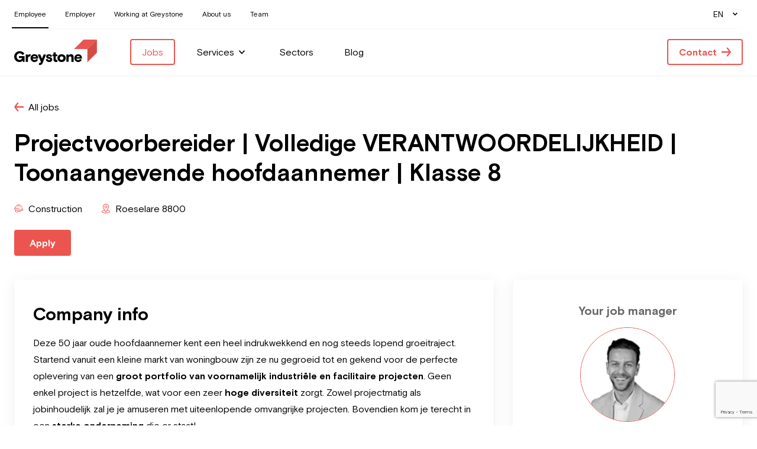

--- FILE ---
content_type: text/html; charset=UTF-8
request_url: https://greystonerecruitment.be/en/employee/jobs/projectvoorbereider-volledige-verantwoordelijkheid-toonaangevende-hoofdaannemer-klasse-8
body_size: 29432
content:



<!DOCTYPE html>
<!--[if IE 7]> <html class="no-js lt-ie8 lt-ie9 lt-ie10" lang="en"> <![endif]-->
<!--[if IE 8]> <html class="no-js lt-ie9 lt-ie10" lang="en"> <![endif]-->
<!--[if IE 9]> <html class="no-js lt-ie10" lang="en"> <![endif]-->
<!--[if gt IE 9]><!-->
	<html
	lang="en" class="no-js"> <!--<![endif]-->
	<head>
		<meta charset="utf-8"/>
		<meta http-equiv="content-type" content="text/html; charset=utf-8"/>
		<meta name="viewport" content="width=device-width, initial-scale=1">
		<link
		rel="home" href="https://greystonerecruitment.be/en/employee/"/>

		<link rel="apple-touch-icon" sizes="180x180" href="/assets/favicon/apple-touch-icon.png">
<link rel="icon" type="image/png" sizes="32x32" href="/assets/favicon/favicon-32x32.png">
<link rel="icon" type="image/png" sizes="16x16" href="/assets/favicon/favicon-16x16.png">
<link rel="manifest" href="/assets/favicon/site.webmanifest">
<link rel="mask-icon" href="/assets/favicon/safari-pinned-tab.svg" color="#eb544f">
<meta name="msapplication-TileColor" content="#eb544f">
<meta name="theme-color" content="#ffffff">

		<script>
			(function (H) {H.className = H.className.replace(/\bno-js\b/, 'js')})(document.documentElement)
		</script>

				<link rel="stylesheet" href="/assets/css/main.css?id=c51d25115cbfa1232b95">
	<title>Projectvoorbereider | Volledige… - Greystone Recruitment</title>
<script>dataLayer = [];
(function(w,d,s,l,i){w[l]=w[l]||[];w[l].push({'gtm.start':
new Date().getTime(),event:'gtm.js'});var f=d.getElementsByTagName(s)[0],
j=d.createElement(s),dl=l!='dataLayer'?'&l='+l:'';j.async=true;j.src=
'https://www.googletagmanager.com/gtm.js?id='+i+dl;f.parentNode.insertBefore(j,f);
})(window,document,'script','dataLayer','GTM-WSWCP2T');
</script><meta name="generator" content="SEOmatic">
<meta name="description" content="Deze 50 jaar oude hoofdaannemer kent een heel indrukwekkend en nog steeds lopend groeitraject. Startend vanuit een kleine markt van woningbouw zijn ze nu…">
<meta name="referrer" content="no-referrer-when-downgrade">
<meta name="robots" content="all">
<meta content="en" property="og:locale">
<meta content="fr_BE" property="og:locale:alternate">
<meta content="nl_BE" property="og:locale:alternate">
<meta content="Greystone Recruitment" property="og:site_name">
<meta content="website" property="og:type">
<meta content="https://greystonerecruitment.be/en/employee/jobs/projectvoorbereider-volledige-verantwoordelijkheid-toonaangevende-hoofdaannemer-klasse-8" property="og:url">
<meta content="Projectvoorbereider | Volledige VERANTWOORDELIJKHEID | Toonaangevende…" property="og:title">
<meta content="Deze 50 jaar oude hoofdaannemer kent een heel indrukwekkend en nog steeds lopend groeitraject. Startend vanuit een kleine markt van woningbouw zijn ze nu…" property="og:description">
<meta content="https://greystonerecruitment.be/uploads/general/Social/_1200x630_crop_center-center_82_none/greystone-og.jpg?mtime=1654777923" property="og:image">
<meta content="1200" property="og:image:width">
<meta content="630" property="og:image:height">
<meta content="Projectvoorbereider | Volledige VERANTWOORDELIJKHEID | Toonaangevende hoofdaannemer | Klasse 8" property="og:image:alt">
<meta content="https://www.instagram.com/greystonebelgium/" property="og:see_also">
<meta content="https://www.linkedin.com/company/10678011/" property="og:see_also">
<meta content="https://www.facebook.com/greystonerecruitment/" property="og:see_also">
<meta name="twitter:card" content="summary_large_image">
<meta name="twitter:creator" content="@">
<meta name="twitter:title" content="Projectvoorbereider | Volledige VERANTWOORDELIJKHEID | Toonaangevende…">
<meta name="twitter:description" content="Deze 50 jaar oude hoofdaannemer kent een heel indrukwekkend en nog steeds lopend groeitraject. Startend vanuit een kleine markt van woningbouw zijn ze nu…">
<meta name="twitter:image" content="https://greystonerecruitment.be/uploads/general/Social/_800x418_crop_center-center_82_none/greystone-og.jpg?mtime=1654777923">
<meta name="twitter:image:width" content="800">
<meta name="twitter:image:height" content="418">
<meta name="twitter:image:alt" content="Projectvoorbereider | Volledige VERANTWOORDELIJKHEID | Toonaangevende hoofdaannemer | Klasse 8">
<link href="https://greystonerecruitment.be/en/employee/jobs/projectvoorbereider-volledige-verantwoordelijkheid-toonaangevende-hoofdaannemer-klasse-8" rel="canonical">
<link href="https://greystonerecruitment.be/en/employee" rel="home">
<link href="https://greystonerecruitment.be/en/employee/jobs/projectvoorbereider-volledige-verantwoordelijkheid-toonaangevende-hoofdaannemer-klasse-8" rel="alternate" hreflang="en">
<link href="https://greystonerecruitment.be/fr-be/travailleur/offres-d-emploi/projectvoorbereider-volledige-verantwoordelijkheid-toonaangevende-hoofdaannemer-klasse-8" rel="alternate" hreflang="fr-be">
<link href="https://greystonerecruitment.be/nl-be/werknemer/vacatures/projectvoorbereider-volledige-verantwoordelijkheid-toonaangevende-hoofdaannemer-klasse-8" rel="alternate" hreflang="x-default">
<link href="https://greystonerecruitment.be/nl-be/werknemer/vacatures/projectvoorbereider-volledige-verantwoordelijkheid-toonaangevende-hoofdaannemer-klasse-8" rel="alternate" hreflang="nl-be">
<link href="https://greystonerecruitment.be/en/employee/freeform/plugin.css?v=ab1be50df97e07575984b6f70840c11aa3af4008" rel="stylesheet"></head>

	<body
		class="relative bg-white"><noscript><iframe src="https://www.googletagmanager.com/ns.html?id=GTM-WSWCP2T"
height="0" width="0" style="display:none;visibility:hidden"></iframe></noscript>

		
											
<div
    x-data="Navigation()"
    x-show="show"

    class="c-nav"
    :class="`${isOpen ? 'is-open' : ''}`"
    x-transition:enter="transition ease-out duration-300"
    x-transition:enter-start="transform -translate-y-full"
    x-transition:enter-end="transform translate-y-0"
    x-transition:leave="transition ease-in duration-300"
    x-transition:leave-start="transform translate-y-0"
    x-transition:leave-end="transform -translate-y-full"
>
    <nav class="" aria-hidden="false" aria-labelledby="nav-toggle" role="navigation">
        <div class="container c-nav__actions lg:hidden">
                        <div class="flex-shrink-0 z-20">
                <a href="https://greystonerecruitment.be/en/employee/" class="c-nav__logo__link" aria-label="Employee - EN">
                    <svg class="c-nav__logo" width="100%" viewBox="0 0 466 143" fill="none" xmlns="http://www.w3.org/2000/svg">
<g clip-path="url(#clip0_57_5624)">
<path d="M49.3748 125.125L47.0236 118.018C43.0762 123.539 37.1134 126.296 29.2983 126.296C20.8147 126.296 13.7579 123.452 8.29725 117.762C2.8433 112.075 0.0697632 104.802 0.0697632 95.8532C0.0697632 87.0737 3.09604 79.8006 9.05881 74.0274C15.0216 68.2576 22.411 65.4142 31.1473 65.4142C42.9099 65.4142 52.8201 71.0178 57.2698 79.7142L46.854 87.24C42.9099 80.6354 37.5324 77.2898 30.8979 77.2898C26.0259 77.2898 21.9089 79.0491 18.6332 82.5609C15.3575 86.0727 13.678 90.5024 13.678 95.8532C13.678 101.207 15.2677 105.637 18.55 109.149C21.8257 112.661 25.6867 114.42 30.143 114.42C38.2009 114.42 43.5783 109.817 44.6758 103.545H26.864V93.3491H58.0247V125.125H49.3715V125.128L49.3748 125.125ZM90.9978 94.8522C89.907 94.5197 88.7298 94.3534 87.5558 94.3534C81.4235 94.3534 77.5625 99.0358 77.5625 106.312V125.125H64.9585V83.6517H77.5625V88.9194C80.1664 84.656 84.0274 82.4811 89.1521 82.4811C90.499 82.4811 91.8425 82.6473 93.0996 83.0664L90.9978 94.8522ZM104.57 98.6966H123.552C122.548 94.6028 118.936 92.1785 114.147 92.1785C109.528 92.1785 105.916 94.6028 104.57 98.6966ZM134.895 107.479H104.067C104.739 112.501 108.936 115.594 114.061 115.594C118.51 115.594 122.039 113.419 124.643 109.069L133.715 114.174C129.767 122.288 123.05 126.299 113.562 126.299C107.762 126.299 102.72 124.204 98.4405 120.113C94.2402 116.016 92.1385 110.745 92.1385 104.39C92.1385 97.9517 94.2402 92.684 98.4405 88.5868C102.637 84.4897 107.932 82.4811 114.397 82.4811C120.529 82.4811 125.398 84.4897 129.182 88.5004C132.96 92.4312 134.895 97.3664 134.895 103.223V107.479Z" fill="black"/>
<path d="M140.778 130.556C142.205 131.224 143.552 131.56 144.643 131.56C146.744 131.56 148.085 130.473 148.84 128.381L150.097 125.039L132.541 83.645H146.821L156.482 107.812L165.384 83.645H179.408L160.343 131.141C156.984 139.588 152.953 142.767 145.477 142.767C142.451 142.767 140.183 142.435 138.673 141.766L140.778 130.559V130.556ZM199.977 98.8662C209.97 100.958 214.167 104.886 214.167 112.159C214.167 116.256 212.571 119.601 209.378 122.278C206.272 124.955 202.159 126.289 197.117 126.289C187.626 126.289 180.905 121.942 177.127 113.329L186.784 107.39C189.056 113.163 192.581 116.089 197.283 116.089C200.559 116.089 202.578 114.836 202.578 112.83C202.578 110.403 200.306 109.149 194.596 108.058C185.943 106.389 179.977 101.873 179.977 94.7658C179.977 91.0012 181.487 87.9916 184.513 85.8166C187.619 83.5553 191.314 82.4711 195.764 82.4711C204.919 82.4711 209.794 85.7302 213.572 93.0897L204.5 98.3607C203.076 93.7615 199.714 91.3371 195.933 91.3371C192.657 91.3371 191.058 92.255 191.058 94.1805C191.071 96.2723 194.014 97.5293 199.977 98.8662ZM215.278 93.3458V83.645H221.327V72.4412H233.925V83.6484H242.578V93.3458H233.925V109.734C233.925 113.08 235.607 115.088 238.547 115.088C239.891 115.091 241.226 114.865 242.495 114.42L243.672 124.869C240.977 125.834 238.133 126.315 235.271 126.289C231.327 126.289 228.052 125.205 225.361 122.943C222.674 120.685 221.331 117.174 221.331 112.242V93.3491H215.278V93.3458ZM266.731 114.42C269.588 114.42 272.026 113.502 274.038 111.743C276.14 109.901 277.144 107.479 277.144 104.387C277.144 101.294 276.14 98.8662 274.038 97.1103C272.019 95.2746 269.588 94.3501 266.731 94.3501C263.958 94.3501 261.524 95.2713 259.508 97.1103C257.493 98.8729 256.485 101.291 256.485 104.387C256.485 107.479 257.493 109.907 259.512 111.743C261.502 113.501 264.076 114.455 266.731 114.42ZM289.911 104.387C289.911 111.324 287.643 116.678 283.11 120.522C278.57 124.37 273.117 126.296 266.731 126.296C260.433 126.296 254.972 124.367 250.436 120.522C245.99 116.678 243.718 111.324 243.718 104.387C243.718 97.4462 245.99 92.092 250.436 88.2476C254.972 84.3999 260.433 82.4778 266.731 82.4778C273.117 82.4778 278.577 84.4033 283.11 88.3308C287.649 92.092 289.911 97.4429 289.911 104.387ZM334.656 125.125H322.056V102.548C322.056 97.6125 319.621 94.3534 314.666 94.3534C309.625 94.3534 306.266 98.5303 306.266 105.138V125.122H293.669V83.645H306.266V89.5812C309.711 84.8156 314.164 82.4778 319.788 82.4778C329.113 82.4778 334.656 88.2476 334.656 96.8609V125.128V125.125ZM350.829 98.6966H369.811C368.807 94.6028 365.195 92.1785 360.403 92.1785C355.787 92.1785 352.176 94.6028 350.829 98.6966ZM381.151 107.479H350.327C350.998 112.501 355.199 115.594 360.32 115.594C364.776 115.594 368.301 113.419 370.902 109.069L379.974 114.174C376.027 122.288 369.309 126.299 359.818 126.299C354.021 126.299 348.98 124.204 344.696 120.113C340.499 116.016 338.398 110.745 338.398 104.39C338.398 97.9517 340.499 92.684 344.696 88.5869C348.897 84.4897 354.188 82.4811 360.656 82.4811C366.788 82.4811 371.657 84.4897 375.441 88.5004C379.219 92.4312 381.151 97.3664 381.151 103.223V107.479Z" fill="black"/>
<path d="M390.606 0L337.004 52.8867H412.046L465.651 0H390.606Z" fill="#EB544F"/>
<path d="M465.651 0L412.046 52.8867V126.927L465.651 74.0407V0Z" fill="#D44D45"/>
</g>
<defs>
<clipPath id="clip0_57_5624">
<rect width="465.581" height="143" fill="white" transform="translate(0.0697632)"/>
</clipPath>
</defs>
</svg>

                </a>
            </div>

                                        <button type="button" @click="toggle" class="relative z-30 c-nav__toggle" id="nav-toggle" aria-label="Menu" aria-expanded="false" aria-controls="menu">
                    <span></span>
                    <span></span>
                    <span></span>
                </button>
                    </div>

                <div class="c-nav__menu">
            <div class="container c-nav--partials">
                                                                        <div class="c-nav--meta md:w-full py-4 lg:py-0">
                        <div class="flex flex-col items-start lg:justify-between lg:items-center lg:flex-row lg:flex-nowrap ">
                            <div class="row flex flex-col lg:flex-row items-start flex-wrap lg:items-center lg:justify-end">
                                                                                                                                                                                            
                                           






                                                
            <a
                        target="_self"
                        href="https://greystonerecruitment.be/en/employee/"
            title="Employee"
            class="block col font-normal c-nav__link is-active c-link w-auto items-center"
        >
                <span class="pointer-events-none mx-auto">Employee</span>
    
        </a>
                                                                                                                                                                                                                                    
                                           






                                                
            <a
                        target="_self"
                        href="https://greystonerecruitment.be/en/employer/"
            title="Employer"
            class="block col font-normal c-nav__link c-link w-auto items-center"
        >
                <span class="pointer-events-none mx-auto">Employer</span>
    
        </a>
                                                                                                                                                                                                                                    
                                           






                                                
            <a
                        target="_self"
                        href="https://greystonerecruitment.be/en/working-at-greystone/"
            title="Working at Greystone"
            class="block col font-normal c-nav__link c-link w-auto items-center"
        >
                <span class="pointer-events-none mx-auto">Working at Greystone</span>
    
        </a>
                                                                                                                                                                                                                                    
                                           






                                                
            <a
                        target="_self"
                        href="/en/about"
            title="About us"
            class="block col font-normal c-nav__link c-link w-auto items-center"
        >
                <span class="pointer-events-none mx-auto">About us</span>
    
        </a>
                                                                                                                                                                                                                                    
                                           






                                                
            <a
                        target="_self"
                        href="/en/team"
            title="Team"
            class="block col font-normal c-nav__link c-link w-auto items-center"
        >
                <span class="pointer-events-none mx-auto">Team</span>
    
        </a>
                                                                                                    </div>
                            <div class="relative -ml-2 mt-2 lg:ml-4 my-4 lg:my-0">
                                                                    
<div x-data="{ isOpen: false }" class="c-nav__dropdown" :class="`${isOpen ? 'is-open' : ''}`" @click="isOpen = !isOpen" @click.away="isOpen = false">
    <div class="mr-2 p-2">
        EN
    </div>

    <div class="c-nav__dropdown__icon">
        <svg class="c-icon w-2 h-4" width="10" height="8" viewBox="0 0 10 8" fill="none" xmlns="http://www.w3.org/2000/svg">
<path d="M9.375 1.21395L4.95625 5.63269L0.4925 1.16894" stroke="black" stroke-width="2"/>
</svg>

    </div>

    <div class="c-nav__dropdown__list">
                                                                
                                                                                                    <a class="c-nav__dropdown__list__item" href="https://greystonerecruitment.be/nl-be/werknemer/vacatures/projectvoorbereider-volledige-verantwoordelijkheid-toonaangevende-hoofdaannemer-klasse-8">
                    NL
                </a>
                                                                            
                                                                                                    <a class="c-nav__dropdown__list__item" href="https://greystonerecruitment.be/fr-be/travailleur/offres-d-emploi/projectvoorbereider-volledige-verantwoordelijkheid-toonaangevende-hoofdaannemer-klasse-8">
                    FR
                </a>
                                                                                                                                                                                                                                                                                                                        </div>
</div>
                                                            </div>
                        </div>
                    </div>
                
                                <div class="flex w-full flex-col lg:items-center  lg:flex-row">

                                        <div class="hidden lg:block flex-shrink-0 lg:mr-14">
                        <a href="https://greystonerecruitment.be/en/employee/" class="c-nav__logo__link" aria-label="Employee - EN">
                            <svg class="c-nav__logo" width="100%" viewBox="0 0 466 143" fill="none" xmlns="http://www.w3.org/2000/svg">
<g clip-path="url(#clip0_57_5624)">
<path d="M49.3748 125.125L47.0236 118.018C43.0762 123.539 37.1134 126.296 29.2983 126.296C20.8147 126.296 13.7579 123.452 8.29725 117.762C2.8433 112.075 0.0697632 104.802 0.0697632 95.8532C0.0697632 87.0737 3.09604 79.8006 9.05881 74.0274C15.0216 68.2576 22.411 65.4142 31.1473 65.4142C42.9099 65.4142 52.8201 71.0178 57.2698 79.7142L46.854 87.24C42.9099 80.6354 37.5324 77.2898 30.8979 77.2898C26.0259 77.2898 21.9089 79.0491 18.6332 82.5609C15.3575 86.0727 13.678 90.5024 13.678 95.8532C13.678 101.207 15.2677 105.637 18.55 109.149C21.8257 112.661 25.6867 114.42 30.143 114.42C38.2009 114.42 43.5783 109.817 44.6758 103.545H26.864V93.3491H58.0247V125.125H49.3715V125.128L49.3748 125.125ZM90.9978 94.8522C89.907 94.5197 88.7298 94.3534 87.5558 94.3534C81.4235 94.3534 77.5625 99.0358 77.5625 106.312V125.125H64.9585V83.6517H77.5625V88.9194C80.1664 84.656 84.0274 82.4811 89.1521 82.4811C90.499 82.4811 91.8425 82.6473 93.0996 83.0664L90.9978 94.8522ZM104.57 98.6966H123.552C122.548 94.6028 118.936 92.1785 114.147 92.1785C109.528 92.1785 105.916 94.6028 104.57 98.6966ZM134.895 107.479H104.067C104.739 112.501 108.936 115.594 114.061 115.594C118.51 115.594 122.039 113.419 124.643 109.069L133.715 114.174C129.767 122.288 123.05 126.299 113.562 126.299C107.762 126.299 102.72 124.204 98.4405 120.113C94.2402 116.016 92.1385 110.745 92.1385 104.39C92.1385 97.9517 94.2402 92.684 98.4405 88.5868C102.637 84.4897 107.932 82.4811 114.397 82.4811C120.529 82.4811 125.398 84.4897 129.182 88.5004C132.96 92.4312 134.895 97.3664 134.895 103.223V107.479Z" fill="black"/>
<path d="M140.778 130.556C142.205 131.224 143.552 131.56 144.643 131.56C146.744 131.56 148.085 130.473 148.84 128.381L150.097 125.039L132.541 83.645H146.821L156.482 107.812L165.384 83.645H179.408L160.343 131.141C156.984 139.588 152.953 142.767 145.477 142.767C142.451 142.767 140.183 142.435 138.673 141.766L140.778 130.559V130.556ZM199.977 98.8662C209.97 100.958 214.167 104.886 214.167 112.159C214.167 116.256 212.571 119.601 209.378 122.278C206.272 124.955 202.159 126.289 197.117 126.289C187.626 126.289 180.905 121.942 177.127 113.329L186.784 107.39C189.056 113.163 192.581 116.089 197.283 116.089C200.559 116.089 202.578 114.836 202.578 112.83C202.578 110.403 200.306 109.149 194.596 108.058C185.943 106.389 179.977 101.873 179.977 94.7658C179.977 91.0012 181.487 87.9916 184.513 85.8166C187.619 83.5553 191.314 82.4711 195.764 82.4711C204.919 82.4711 209.794 85.7302 213.572 93.0897L204.5 98.3607C203.076 93.7615 199.714 91.3371 195.933 91.3371C192.657 91.3371 191.058 92.255 191.058 94.1805C191.071 96.2723 194.014 97.5293 199.977 98.8662ZM215.278 93.3458V83.645H221.327V72.4412H233.925V83.6484H242.578V93.3458H233.925V109.734C233.925 113.08 235.607 115.088 238.547 115.088C239.891 115.091 241.226 114.865 242.495 114.42L243.672 124.869C240.977 125.834 238.133 126.315 235.271 126.289C231.327 126.289 228.052 125.205 225.361 122.943C222.674 120.685 221.331 117.174 221.331 112.242V93.3491H215.278V93.3458ZM266.731 114.42C269.588 114.42 272.026 113.502 274.038 111.743C276.14 109.901 277.144 107.479 277.144 104.387C277.144 101.294 276.14 98.8662 274.038 97.1103C272.019 95.2746 269.588 94.3501 266.731 94.3501C263.958 94.3501 261.524 95.2713 259.508 97.1103C257.493 98.8729 256.485 101.291 256.485 104.387C256.485 107.479 257.493 109.907 259.512 111.743C261.502 113.501 264.076 114.455 266.731 114.42ZM289.911 104.387C289.911 111.324 287.643 116.678 283.11 120.522C278.57 124.37 273.117 126.296 266.731 126.296C260.433 126.296 254.972 124.367 250.436 120.522C245.99 116.678 243.718 111.324 243.718 104.387C243.718 97.4462 245.99 92.092 250.436 88.2476C254.972 84.3999 260.433 82.4778 266.731 82.4778C273.117 82.4778 278.577 84.4033 283.11 88.3308C287.649 92.092 289.911 97.4429 289.911 104.387ZM334.656 125.125H322.056V102.548C322.056 97.6125 319.621 94.3534 314.666 94.3534C309.625 94.3534 306.266 98.5303 306.266 105.138V125.122H293.669V83.645H306.266V89.5812C309.711 84.8156 314.164 82.4778 319.788 82.4778C329.113 82.4778 334.656 88.2476 334.656 96.8609V125.128V125.125ZM350.829 98.6966H369.811C368.807 94.6028 365.195 92.1785 360.403 92.1785C355.787 92.1785 352.176 94.6028 350.829 98.6966ZM381.151 107.479H350.327C350.998 112.501 355.199 115.594 360.32 115.594C364.776 115.594 368.301 113.419 370.902 109.069L379.974 114.174C376.027 122.288 369.309 126.299 359.818 126.299C354.021 126.299 348.98 124.204 344.696 120.113C340.499 116.016 338.398 110.745 338.398 104.39C338.398 97.9517 340.499 92.684 344.696 88.5869C348.897 84.4897 354.188 82.4811 360.656 82.4811C366.788 82.4811 371.657 84.4897 375.441 88.5004C379.219 92.4312 381.151 97.3664 381.151 103.223V107.479Z" fill="black"/>
<path d="M390.606 0L337.004 52.8867H412.046L465.651 0H390.606Z" fill="#EB544F"/>
<path d="M465.651 0L412.046 52.8867V126.927L465.651 74.0407V0Z" fill="#D44D45"/>
</g>
<defs>
<clipPath id="clip0_57_5624">
<rect width="465.581" height="143" fill="white" transform="translate(0.0697632)"/>
</clipPath>
</defs>
</svg>

                        </a>
                    </div>

                                        <div class="flex flex-col items-start flex-grow w-auto lg:w-auto lg:flex-wrap lg:items-center lg:flex-row space-y-3 lg:space-y-0 lg:space-x-5 pt-4 lg:pt-0">
                                                                                <div class="">
                                   
            
      




                                                
            <a
                        target="_self"
                        href="https://greystonerecruitment.be/en/employee/jobs"
            title="Jobs"
            class=" c-button--nav c-button--primary is-active c-button w-auto items-center"
        >
                <span class="pointer-events-none mx-auto">Jobs</span>
    
        </a>
                                </div>
                                                                                <div class="">
                                            
                                 
   




                                                
            
        <button
                        title="Services"
            data-subnav-id="337"
            class="js-subnav-toggle | has-dropdown c-link--nav c-link w-auto items-center has-icon"
        >
                <span class="pointer-events-none mx-auto">Services</span>
            <span class="flex-shrink-0 pointer-events-none flex flex-col justify-center w-4 h-full ml-2 text-current ">
            <svg width="100%" viewBox="0 0 12 8" fill="none" xmlns="http://www.w3.org/2000/svg">
<path d="M11.25 0.856734L5.9475 6.15923L0.591001 0.802734" stroke="currentColor" stroke-opacity="inherit" stroke-width="2"/>
</svg>

        </span>
    
        </button>

        
<div class="c-subnav"
     aria-hidden="false"
     id="337"    x-data="Subnav({&quot;id&quot;:337})"
    x-show="show == '337'"
    x-cloak
>
    <div class="hidden lg:block fixed top-0 left-0 z-10 bg-transparent h-full w-full pointer-events-auto" @click="closeAll" x-ref="close_primary"></div>

    <div class="relative z-20 h-full w-full flex items-center justify-center bg-white text-black lg:shadow-md">
        <div class="lg:container">
            <div class="row justify-center">
                <div class="col w-full">
                    <div class="lg:py-10">
                                           <h3 class="hidden lg:block uppercase text-sm text-gray-400 font-bold mb-6">Services</h3>

<ul class="pt-4 lg:pt-0 row flex items-stretch justify-start">
                <li class="col w-full  lg:w-1/4 mb-4">
            

            
        
        
                    <a
            href="https://greystonerecruitment.be/en/employee/services/vast-dienstverband"
            title="Permanent employment"
            class="flex flex-row items-center lg:flex-start lg:flex-col lg:items-start h-full w-full bg-white lg:hover:shadow-md rounded-md overflow-hidden"
        >
                            <div class="block w-16 h-16 flex-shrink-0 md:w-20 md:h-20 lg:h-auto lg:w-full mr-4 lg:mr-0 rounded-md lg:rounded-none overflow-hidden">
                    
                
        
                                                
                
                 
                
        
        <img class="w-full h-full object-cover object-center lg:h-auto" alt="Onze diensten 1 scaled 1120x1120 c default" src="/uploads/resized/general/34849/onze-diensten-1-scaled-1120x1120-c-default_c16b6c7feb5dcbab0883691cd0c706fe.webp"
                            srcset="/uploads/resized/general/34849/onze-diensten-1-scaled-1120x1120-c-default_20fe1d4c31bbe34e88d144f757fdf9a5.webp 64w, /uploads/resized/general/34849/onze-diensten-1-scaled-1120x1120-c-default_7d3a7187d4defac3c87a7e0226f3fd4b.webp 80w, /uploads/resized/general/34849/onze-diensten-1-scaled-1120x1120-c-default_7c621ab1a5ce8df76e402a7ef6c15146.webp 300w, /uploads/resized/general/34849/onze-diensten-1-scaled-1120x1120-c-default_c16b6c7feb5dcbab0883691cd0c706fe.webp 600w" sizes="300px"
                >
    
                    </div>
                        
            <div class="space-y-2 lg:space-y-4 md:p-1 lg:p-4">
                <h4 class="font-bold text-sm">Permanent employment</h4>
                                    <div class="hidden md:block prose text-sm text-left">
                        <p>Are you looking for a new permanent job? We match you to the right job at the right company.</p>
                    </div>
                            </div>
        </a>
    
        
            </li>
            <li class="col w-full  lg:w-1/4 mb-4">
            

            
        
        
                    <a
            href="https://greystonerecruitment.be/en/employee/services/freelancer"
            title="Freelancer"
            class="flex flex-row items-center lg:flex-start lg:flex-col lg:items-start h-full w-full bg-white lg:hover:shadow-md rounded-md overflow-hidden"
        >
                            <div class="block w-16 h-16 flex-shrink-0 md:w-20 md:h-20 lg:h-auto lg:w-full mr-4 lg:mr-0 rounded-md lg:rounded-none overflow-hidden">
                    
                
        
                                                
                
                 
                
        
        <img class="w-full h-full object-cover object-center lg:h-auto" alt="Onze diensten 3 scaled 1120x1120 c default" src="/uploads/resized/general/33917/onze-diensten-3_c16b6c7feb5dcbab0883691cd0c706fe.webp"
                            srcset="/uploads/resized/general/33917/onze-diensten-3_20fe1d4c31bbe34e88d144f757fdf9a5.webp 64w, /uploads/resized/general/33917/onze-diensten-3_7d3a7187d4defac3c87a7e0226f3fd4b.webp 80w, /uploads/resized/general/33917/onze-diensten-3_7c621ab1a5ce8df76e402a7ef6c15146.webp 300w, /uploads/resized/general/33917/onze-diensten-3_c16b6c7feb5dcbab0883691cd0c706fe.webp 600w" sizes="300px"
                >
    
                    </div>
                        
            <div class="space-y-2 lg:space-y-4 md:p-1 lg:p-4">
                <h4 class="font-bold text-sm">Freelancer</h4>
                                    <div class="hidden md:block prose text-sm text-left">
                        <p>You focus on your talent, we focus on your new freelance assignment at a top company!</p>
                    </div>
                            </div>
        </a>
    
        
            </li>
    </ul>                                </div>
                </div>
            </div>
        </div>
    </div>
</div>
                                </div>
                                                                                <div class="">
                                   
            
      




                                                
            <a
                        target="_self"
                        href="https://greystonerecruitment.be/en/employee/sectors"
            title="Sectors"
            class=" c-link--nav c-link w-auto items-center"
        >
                <span class="pointer-events-none mx-auto">Sectors</span>
    
        </a>
                                </div>
                                                                                <div class="">
                                   
            
      




                                                
            <a
                        target="_self"
                        href="https://greystonerecruitment.be/en/employee/blog-overview"
            title="Blog"
            class=" c-link--nav c-link w-auto items-center"
        >
                <span class="pointer-events-none mx-auto">Blog</span>
    
        </a>
                                </div>
                                            </div>

                                                                <div class="mt-3 mb-6 lg:my-0 ">
                                                            <div class="lg:pl-10">
                                       
            
      




                                                
            <a
                        target="_self"
                        href="https://greystonerecruitment.be/en/employee/contact"
            title="Contact"
            class="c-button--ghost c-button--nav c-button--primary c-button w-auto items-center has-icon"
        >
                <span class="pointer-events-none mx-auto">Contact</span>
            <span class="flex-shrink-0 pointer-events-none flex flex-col justify-center w-4 h-full ml-2 text-current ">
            <svg width="100%" viewBox="0 0 16 16" fill="none" xmlns="http://www.w3.org/2000/svg">
	<path d="M16.067 7.9998L10.897 15.1578H8.113L12.488 9.1928H0V6.8068H12.488L8.113 0.841797H10.897L16.067 7.9998Z" fill="currentColor"/>
</svg>

        </span>
    
        </a>
                                    </div>
                                                    </div>
                                    </div>
            </div>
                                        
                <div class="lg:hidden bg-black text-white py-4">
                    <div class="container">
                        <div class="flex flex-nowrap justify-center w-full items-center">
                                                                                            <div class="mx-2">
                                    <a class="block p-2 text-white w-10 h-10 hover:text-gray-300 transition-colors" target="_blank" rel="noreferrer noopener" title="Linkedin" href="https://www.linkedin.com/company/greystone-belgium/">
                                        <svg width="100%" viewBox="0 0 24 24" fill="none" xmlns="http://www.w3.org/2000/svg"><path d="M21.429 1.5H2.567C1.702 1.5 1 2.18 1 3.014v17.972c0 .834.702 1.514 1.567 1.514h18.862c.864 0 1.571-.68 1.571-1.514V3.014c0-.834-.707-1.514-1.571-1.514zm-13.78 18H4.39V9.478h3.265V19.5h-.005zM6.02 8.11c-1.046 0-1.89-.812-1.89-1.805 0-.994.844-1.805 1.89-1.805 1.04 0 1.89.81 1.89 1.805 0 .998-.844 1.804-1.89 1.804zM19.872 19.5h-3.26v-4.875c0-1.162-.025-2.658-1.695-2.658-1.7 0-1.96 1.266-1.96 2.574V19.5h-3.26V9.478h3.128v1.369h.044c.437-.788 1.503-1.617 3.089-1.617 3.3 0 3.914 2.076 3.914 4.776V19.5z" fill="currentColor"></path></svg>
                                    </a>
                                </div>
                                                                                            <div class="mx-2">
                                    <a class="block p-2 text-white w-10 h-10 hover:text-gray-300 transition-colors" target="_blank" rel="noreferrer noopener" title="Facebook" href="https://www.facebook.com/greystonerecruitment/">
                                        <svg width="100%" xmlns="http://www.w3.org/2000/svg" viewBox="0 0 30 30"><path fill="currentColor" fill-rule="evenodd" d="M27.9.5H2.1C1.2163444.5.5 1.2163444.5 2.1v25.8c0 .8836556.7163444 1.6 1.6 1.6H16V18.285h-3.775v-4.39H16v-3.23c0-3.745 2.29-5.785 5.63-5.785a32.1000003 32.1000003 0 013.37.17v3.915h-2.3c-1.82 0-2.175.86-2.175 2.13v2.795h4.35l-.565 4.39H20.5V29.5h7.4c.8836556 0 1.6-.7163444 1.6-1.6V2.1c0-.8836556-.7163444-1.6-1.6-1.6z"/></svg>
                                    </a>
                                </div>
                                                                                            <div class="mx-2">
                                    <a class="block p-2 text-white w-10 h-10 hover:text-gray-300 transition-colors" target="_blank" rel="noreferrer noopener" title="Instagram" href="https://www.instagram.com/greystonebelgium/">
                                        <svg width="100%" viewBox="0 0 24 24" fill="none" xmlns="http://www.w3.org/2000/svg"><path d="M12.009 6.608c-3.124 0-5.643 2.404-5.643 5.386 0 2.981 2.52 5.386 5.643 5.386 3.123 0 5.642-2.405 5.642-5.386 0-2.982-2.52-5.386-5.642-5.386zm0 8.887c-2.019 0-3.669-1.57-3.669-3.501 0-1.931 1.645-3.502 3.669-3.502 2.023 0 3.668 1.57 3.668 3.502 0 1.931-1.65 3.501-3.668 3.501zm7.189-9.107c0 .698-.59 1.256-1.316 1.256-.732 0-1.316-.563-1.316-1.256 0-.694.589-1.257 1.316-1.257.727 0 1.316.563 1.316 1.256zm3.737 1.274c-.083-1.682-.486-3.173-1.778-4.401-1.286-1.228-2.848-1.613-4.61-1.697-1.818-.098-7.264-.098-9.08 0-1.759.08-3.32.464-4.612 1.692-1.292 1.228-1.69 2.719-1.778 4.402-.103 1.734-.103 6.933 0 8.667.084 1.683.486 3.173 1.778 4.402 1.292 1.228 2.848 1.612 4.611 1.696 1.817.099 7.263.099 9.08 0 1.763-.08 3.325-.464 4.611-1.696 1.287-1.229 1.69-2.72 1.778-4.402.103-1.734.103-6.928 0-8.662zm-2.347 10.524c-.383.919-1.125 1.627-2.092 1.997-1.449.548-4.886.422-6.487.422s-5.044.122-6.487-.422a3.634 3.634 0 01-2.092-1.997c-.575-1.383-.442-4.664-.442-6.192 0-1.528-.128-4.814.442-6.192.383-.92 1.124-1.627 2.092-1.997 1.448-.549 4.886-.422 6.487-.422 1.6 0 5.043-.122 6.487.422a3.634 3.634 0 012.092 1.997c.574 1.382.442 4.664.442 6.192 0 1.528.132 4.814-.442 6.192z" fill="currentColor"></path></svg>
                                    </a>
                                </div>
                                                    </div>
                    </div>
                </div>
                    </div>
    </nav>
</div>
					
				
		<main role="main" class="flex-grow flex flex-col">
						<div class="c-browser-warning">
    
</div>

			    <div class="pb-20" data-page="container" data-page-namespace="job-detail">
            <hr class="w-full border-t-1 border-gray-200">
<div class="container flex flex-col py-6 md:py-10">
					
<div class="flex items-center flex-wrap space-x-3 text-sm md:text-base">
          <a class="c-link--breadcrumb flex items-center space-x-2 " href="https://greystonerecruitment.be/en/employee/jobs">
              <div class="w-4 text-primary">
          <svg width="100%" viewBox="0 0 16 16" fill="none" xmlns="http://www.w3.org/2000/svg">
<g clip-path="url(#clip0_16_888)">
<path d="M-0.0669988 8.0002L5.103 0.842202L7.887 0.842202L3.512 6.8072L16 6.8072L16 9.1932L3.512 9.1932L7.887 15.1582L5.103 15.1582L-0.0669988 8.0002Z" fill="currentColor"/>
</g>
<defs>
<clipPath id="clip0_16_888">
<rect width="16" height="16" fill="white" transform="translate(16 16) rotate(-180)"/>
</clipPath>
</defs>
</svg>

        </div>
            <span class="block">All jobs</span>
    </a>
  </div>	
	<h1 class="text-xl md:text-2xl lg:text-4xl leading-tight font-bold my-6">Projectvoorbereider | Volledige VERANTWOORDELIJKHEID | Toonaangevende hoofdaannemer | Klasse 8</h1>
	<div class="row pb-6">
									<div class="col">
					<div class="flex items-center text-primary">
																					<div class="w-4 h-4 mr-2">
									<svg xmlns="http://www.w3.org/2000/svg" width="100%" viewBox="0 0 24 24" fill="none">
  <path d="M15.789 7.81414C15.0618 6.7897 14.1003 5.95389 12.9846 5.37638C11.8689 4.79888 10.6313 4.49639 9.375 4.49414C7.38669 4.50009 5.47375 5.25557 4.01793 6.60981C2.56211 7.96405 1.67049 9.81746 1.521 11.8001M3.75 15.7441V19.4941C3.75 20.0909 3.98705 20.6632 4.40901 21.0851C4.83096 21.5071 5.40326 21.7441 6 21.7441C6.59673 21.7441 7.16903 21.5071 7.59099 21.0851C8.01294 20.6632 8.25 20.0909 8.25 19.4941V18.7441H15.75C16.2157 18.7441 16.6751 18.6357 17.0916 18.4274C17.5082 18.2191 17.8706 17.9167 18.15 17.5441L19.5 15.7441H3.75Z" stroke="#EB544F" stroke-width="1.5" stroke-linecap="round" stroke-linejoin="round"></path>
  <path d="M7.01611 4.85811L10.0721 2.56611C10.3501 2.35411 10.6921 2.24611 11.0401 2.25711C13.4953 2.3011 15.8353 3.30633 17.5574 5.05685C19.2795 6.80737 20.2463 9.16352 20.2501 11.6191V15.7441" stroke="#EB544F" stroke-width="1.5" stroke-linecap="round" stroke-linejoin="round"></path>
  <path d="M12 11.2441H3C2.40326 11.2441 1.83097 11.4812 1.40901 11.9031C0.987053 12.3251 0.75 12.8974 0.75 13.4941C0.75 14.0909 0.987053 14.6632 1.40901 15.0851C1.83097 15.5071 2.40326 15.7441 3 15.7441H23.25" stroke="#EB544F" stroke-width="1.5" stroke-linecap="round" stroke-linejoin="round"></path>
</svg>

								</div>
																			<span class="text-black text-sm md:text-base">Construction</span>
					</div>
				</div>
												<div class="col">
					<div class="flex items-center text-primary">
																					<div class="w-4 h-4 mr-2 c-icon--current">
									<svg width="100%" viewBox="0 0 24 24" fill="none" xmlns="http://www.w3.org/2000/svg">
<path d="M16.0079 15.855C18.5629 11.852 18.2379 12.348 18.3129 12.246C19.24 10.942 19.7368 9.381 19.7339 7.781C19.7339 3.516 16.2739 0 11.9999 0C7.74188 0 4.26588 3.508 4.26588 7.781C4.26588 9.391 4.76588 10.973 5.72588 12.301L7.99188 15.855C5.56988 16.23 1.45288 17.34 1.45288 19.781C1.45288 20.671 2.03488 21.941 4.80488 22.93C6.73488 23.62 9.29288 24 11.9999 24C17.0629 24 22.5469 22.57 22.5469 19.781C22.5469 17.34 18.4339 16.231 16.0069 15.855H16.0079ZM6.90188 11.527L6.87888 11.492C6.09375 10.4144 5.6711 9.11529 5.67188 7.782C5.67188 4.266 8.50388 1.406 11.9999 1.406C15.4879 1.406 18.3279 4.266 18.3279 7.781C18.3279 9.094 17.9299 10.351 17.1719 11.421C17.1049 11.511 17.4569 10.961 11.9999 19.527L6.90188 11.527ZM11.9999 22.594C6.46888 22.594 2.85988 20.969 2.85988 19.781C2.85988 18.984 4.71488 17.671 8.82388 17.161L11.4059 21.215C11.4696 21.3147 11.5575 21.3968 11.6613 21.4536C11.7651 21.5105 11.8815 21.5403 11.9999 21.5403C12.1182 21.5403 12.2347 21.5105 12.3385 21.4536C12.4423 21.3968 12.5301 21.3147 12.5939 21.215L15.1759 17.16C19.2859 17.672 21.1409 18.984 21.1409 19.781C21.1409 20.957 17.5629 22.594 11.9999 22.594Z" fill="currentColor"/>
<path d="M11.9999 4.26611C11.0681 4.26717 10.1747 4.63767 9.51557 5.29639C8.85648 5.9551 8.48547 6.84828 8.48389 7.78011C8.48468 8.71246 8.85534 9.60641 9.51452 10.2658C10.1737 10.9251 11.0675 11.2961 11.9999 11.2971C12.9321 11.2961 13.8258 10.9253 14.4849 10.2661C15.1441 9.60698 15.5148 8.71329 15.5159 7.78111C15.5146 6.84911 15.1437 5.95567 14.4846 5.29674C13.8254 4.63781 12.9319 4.26717 11.9999 4.26611ZM11.9999 9.89111C11.4403 9.89111 10.9036 9.66881 10.5079 9.27311C10.1122 8.87741 9.88989 8.34072 9.88989 7.78111C9.88989 7.22151 10.1122 6.68482 10.5079 6.28912C10.9036 5.89342 11.4403 5.67111 11.9999 5.67111C12.5595 5.67111 13.0962 5.89342 13.4919 6.28912C13.8876 6.68482 14.1099 7.22151 14.1099 7.78111C14.1099 8.34072 13.8876 8.87741 13.4919 9.27311C13.0962 9.66881 12.5595 9.89111 11.9999 9.89111Z" fill="currentColor"/>
</svg>

								</div>
																			<span class="text-black text-sm md:text-base">Roeselare 8800</span>
					</div>
				</div>
						</div>
			<div class="flex">
						




                                                
            <a
                        target="_self"
                        href="#job-form"
            title="Apply"
            class="c-button--primary  c-button w-auto items-center"
        >
                <span class="pointer-events-none mx-auto">Apply</span>
    
        </a>
    		</div>
	</div>

        <div class="container mb-10">
            <div class="row relative">
                <section class="col w-full md:w-7/12 lg:w-8/12">
                                            <div class="bg-white md:rounded md:shadow-md pt-6 md:py-10 md:px-8 border-t border-gray-300 md:border-0">
                            <div class="flex flex-col space-y-6 md:space-y-12">
                                                                                                            <div class="">
                                            <h2 class="font-bold leading-tight text-lg md:text-2xl lg:text-3xl mb-4">Company info</h2>
                                            <div class="prose">Deze 50 jaar oude hoofdaannemer kent een heel indrukwekkend en nog steeds lopend groeitraject. Startend vanuit een kleine markt van woningbouw zijn ze nu gegroeid tot en gekend voor de perfecte oplevering van een <strong>groot portfolio van voornamelijk industriële en facilitaire projecten</strong>. Geen enkel project is hetzelfde, wat voor een zeer <strong>hoge diversiteit</strong> zorgt. Zowel projectmatig als jobinhoudelijk zal je je amuseren met uiteenlopende omvangrijke projecten. Bovendien kom je terecht in een <strong>sterke onderneming</strong> die er staat!</div>
                                        </div>
                                                                                                                                                <div class="">
                                            <h2 class="font-bold leading-tight text-lg md:text-2xl lg:text-3xl mb-4">Job strengths</h2>
                                            <div class="prose"><ul>
 	<li>Doordat je verantwoordelijk zal zijn voor de volledige voorbereiding van het project mag je vooral veel uitdaging verwachten. Je komt in contact met omvangrijke projecten waar je afhankelijk de grootte zelfstandig of met een collega zorgt voor de commerciële, administratieve en organisatorische voorbereiding. Door de diversiteit van de verschillende werven is geen enkele dag hetzelfde!</li>
 	<li>Deze hoofdaannemer is zeer gekend onder de bevolking, wat een meerwaarde telt op jouw CV. Je weet nooit wat de toekomst in je carrière nog brengt. Deze werkgever toont de kwaliteit aan in jouw carrière, waardoor je alleen maar zal groeien. Dit op professioneel maar ook op persoonlijk vlak!</li>
 	<li>Als projectvoorbereider ben je niet gewoon de administratieve rechterhand van de uitvoering. Je bent een onmisbare schakel tussen calculatie en uitvoering, waar elk detail in jouw werk een grote impact kent op de projecten. Je bekleedt als het ware een sleutelrol wat alleen maar positief is voor je persoonlijke ontwikkeling.</li>
</ul></div>
                                        </div>
                                                                                                                                                <div class="">
                                            <h2 class="font-bold leading-tight text-lg md:text-2xl lg:text-3xl mb-4">Function details</h2>
                                            <div class="prose"><ul>
 	<li>Je treedt in contact met interne en externe diensten</li>
 	<li>Je zorgt voor de correcte naleving van verschillende wetten, normen en opvraging van verscheidene attesten</li>
 	<li>Je zorgt voor een uitgestippeld veiligheidsplan en planning</li>
 	<li>Je stelt het allereerste uitvoeringsplan op en bestudeert verschillende werkwijzen</li>
 	<li>Je staat in contact met leveranciers en onderaannemers voor de volledige commerciële voorbereiding</li>
</ul></div>
                                        </div>
                                                                                                                                                <div class="">
                                            <h2 class="font-bold leading-tight text-lg md:text-2xl lg:text-3xl mb-4">Experience</h2>
                                            <div class="prose"><ul>
 	<li>Je bent in het bezit van een bouwtechnisch diploma of kan relevante ervaring aantonen</li>
 	<li>Je hebt minstens 3 jaar relevante ervaring</li>
 	<li>Je hebt een hands-on mentaliteit</li>
 	<li>Je bent communicatief en organisatorisch zeer sterk</li>
</ul></div>
                                        </div>
                                                                                                                                                <div class="">
                                            <h2 class="font-bold leading-tight text-lg md:text-2xl lg:text-3xl mb-4">Offer</h2>
                                            <div class="prose">Je komt in een ambitieuze West-Vlaamse hoofdaannemer die met zijn klassering een aanwezige speler is op een competitieve markt. Hierin ben je zelf een onmisbare schakel wat ook naar verloning een meerwaarde in je carrière betekent. Je krijgt te maken met een aantrekkelijk loon, aangevuld met extra voordelen zoals maaltijdcheques, groepsverzekering en bovendien ook een wagen!</div>
                                        </div>
                                                                                                </div>
                        </div>
                    
                    <div class="pt-6 border-t border-gray-300 md:border-0  mt-6 md:mt-10 " id="job-form">
                                                    <div class="bg-white md:shadow-md rounded md:py-10 md:px-8">
                                <div class="prose prose--primary pb-4">
                                    <h2>Apply to this job</h2>
                                </div>
                                

<div x-data="FreeformWrapper()" class="relative">

            <template x-if="formIsLoading">
            <div class="absolute z-10 left-0 top-0 h-full w-full flex flex-col justify-center items-center">
                                    <div class="text-gray-300 c-spinner">
                        <div></div>
                        <div></div>
                        <div></div>
                        <div></div>
                    </div>
                                                    <p class="text-gray-300 text-center mt-3">Loading...</p>
                            </div>
        </template>
    
            <template x-if="showSuccess">
            
    <div class="prose text-lg mt-4">
        Thank you! We have received your details.
    </div>
        </template>
    
    <div class="transition-opacity" :class="formIsLoading ? 'opacity-20' : 'opacity-100'">
        <form  class="c-form c-form--default text-base" id="133396_applicationFormEN_applicationFormEN" method="post" novalidate data-contact-bullhorn-id="204128" data-current-page-id-title="133396 - Projectvoorbereider | Volledige VERANTWOORDELIJKHEID | Toonaangevende hoofdaannemer | Klasse 8" data-success-whitepaper data-utm_source data-utm_medium data-utm_campaign data-utm_term data-utm_content data-utm_id recaptcha-action="applicationFormEN" data-recaptcha="v3" data-recaptcha-key="6LeTbcwgAAAAAHJFQgYVKvx-U-DlaDfc-M0euOTh" data-recaptcha-action="homepage" data-freeform data-id="bfb397-form-QgbmVEODy-r86ZLKbWl-immguEAsdava8n1IrnNs9FbcClVKIGrJX7aikxzz" data-handle="applicationFormEN" data-ajax data-show-spinner enctype="multipart/form-data" data-show-loading-text data-loading-text="Loading..." data-success-message="Thank you! We have received your details." data-error-message="Something went wrong sending your details. Please try again later." >
<input  class name="formTitle" type="hidden" id="form-input-formTitle" value="Application form - EN"/><input  class name="currentPageUrl" type="hidden" id="form-input-currentPageUrl"/><input  class name="utmMediumParameter" type="hidden" id="form-input-utmMediumParameter"/><input  class name="currentPageIdTitle" type="hidden" id="form-input-currentPageIdTitle"/><input  class name="status" type="hidden" id="form-input-status" value="Hot candidate"/><input  class name="bullhornId" type="hidden" id="form-input-bullhornId"/><input  class name="utmCampaignParameter" type="hidden" id="form-input-utmCampaignParameter"/><input  class name="utmSourceParameter" type="hidden" id="form-input-utmSourceParameter" value="Website Greystone"/><div class="freeform_form_handle" style="position: absolute !important; width: 0 !important; height: 0 !important; overflow: hidden !important;" aria-hidden="true" tabindex="-1"><label aria-hidden="true" tabindex="-1" for="freeform_form_handle">Leave this field blank</label><input type="text" value="" name="freeform_form_handle" id="freeform_form_handle" aria-hidden="true" autocomplete="off" tabindex="-1" /></div><input type="hidden" name="action" value="freeform/submit" />
<input type="hidden" name="freeform-action" value="submit" />
<input type="hidden" name="CRAFT_CSRF_TOKEN" value="RfOzwDG9HZ_7YGTEjoZ0w5g_pIN6ZfT67GHfjztmaPFt3X1JEYtwzDGb3Z9nzHfetDUOqOW1EvK1cevQSiSGj5sb6uhvMB_cI-QRIkPFR70=" />
<input type="hidden" name="freeform_payload" value="giIq34uFTRW0D3xt/tIZQWU1OTBkODU2NmZkYzJmMzMwNjcwODlkMmZmYzIxNGI5NDRiODRmZWUxY2JmZDVhOGUwMWI4Y2I3ZjY3OGJlZDMwjMbwvQRANFLqMpC7zhjt+YsnO2Bd1mj4T2bXbLWRlQ97hf1luiNezQ5iRR/H0ZfTjdnqL1IpdwbJVpE0riR2u32mjYunMDvEKPghiwDOYFAl/6nSK9qXtQPbda/fHY/J5HQ7sLp3dpCv6NA5dHetPVZaYqXNo4gntMEzJbJADty0wqDSX9+Uzgi6CyacUfgPyp0eWVT4/2IjQ31loMl+AEfd6LaKerC2LtJzqzsVag3XbBEe9o72d3uzm5vdfWKZ/5hB250zIPE2f9C1sKaWxPs/WsjoRz+I5j7QVjNIjHrDiLVovqZju6Kt9fENJmaX6Ut9tDXGjfadp24Wq3HKkss0mNfNbajb1O6fQRMBDsFE/cEVgeHDzBDl5INDn8m67pEHS90wGqKGu5OMxsteQN1TIfjXbtmR6JcANaveUoytbASL7wVxL0TwCE3wDFAvavCQ/AUm9mNFszQOZCEFlWTtQrX8cH4ewIZFvaK0iNrzZ/1eD6G39z9r2iII7HrWmAK8HVMU8A0F/FcoSzEHobCT9Yamw4fjy9JtXwKKckEWbT6XEPFOMOqidFiuXVzYZQWQx2l/kdT/+rAv9zyUsvat3lxX6Ong4n92sH1rY3srNHi5DzNqHgPJjR0q8Vt/5M0gr+oC2UihIu3K2MOFdHjeqWLYz4eCDmzd6p6JB96WJNyt+tJT/BMAn0snVMrSDWfx6K6Ux92G88bfZ8EK8jjW5paQKszCZcp5CXFSQfAHCOEXvkjpmz4ku641LHXsNNHx0iy+najS44fBWKolkAFfy7rrg470j/K4PWI0PWEXeeXZk+Gw2EWz5UYqdoc5Cwg6a6Kri4KZNpdZPlLkRi5B7sWfnXCDtRJC98J+N681dfq7v9nw1VHL/z26XH7c9YFEeuXFg1M66rCWrbLI1bRZytux9LiPcH+NxbZ2sQFYq/zoZY/i4u0F48bmjLYmgtq+qhFSSaS7f4JXG+ZmhhG+pcMYO0rWEbb8ADW/o9WOwjCqD9lm6wWUc2ouYQXztIBAb5rfZOI+qhjUNQkWnUeYfxI8ZxcLaibehDjn5K+TW0nNS4hyVTz8lCdsZHQRr/F5hEO4FtX22XGPa7/1QytZqpFZdlLDUneqrRJ8ula+5qIppCRNXWnfU+lu04ngJpabuix5DBh4koHsIpzfBewJaE1wpQ1M7TiF6Chz9rgR6CY8Ku5t3jKTE2Skj8U5TJMgF+cLlV9/OAnNGthA1tE8T7eGL5MLepRO0LpuWd1mjyJ1y4YVqaOxvGhFMjSdz0vDCfzMqdplSSF6ZvrcnWiWDh/uUVjIJrFvz8JDyANORolTmfz8pXiSIvgPqgj6DCaMJ4saX1rJm2VWk2SmY5c6leqKYpVl261ZvXPX56Vi+k1gw8WdxPfE1MBWLfY=" />
<input type="hidden" name="formHash" value="QgbmVEODy-r86ZLKbWl-immguEAsdava8n1IrnNs9FbcClVKIGrJX7aikxzz" />

        
        
                    <div class="row ">
                                                                        
                                        

                    <div 
                        class="col w-full lg:w-1/1 freeform-column w-full py-3"
                        
                    >
                        
                                                                                
                                                        <div class="w-full prose ">
	<p><span style="color: windowtext;">Leave your details and we’ll get back to you as soon as possible.</span></p>
</div>                                                </div>
                            </div>
                    <div class="row ">
                                                                        
                                        

                    <div 
                        class="col w-full lg:w-1/2 freeform-column w-full py-3"
                        
                    >
                        
                                                                                    
                                                        <label for="133396_applicationFormEN_firstName" class="label freeform-required"></label>
<input  class="form-input w-full mt-1 block " name="firstName" type="text" id="133396_applicationFormEN_firstName" maxlength="50" placeholder="First name" data-required/>

                                            </div>
                                                                        
                                        

                    <div 
                        class="col w-full lg:w-1/2 freeform-column w-full py-3"
                        
                    >
                        
                                                                                    
                                                        <label for="133396_applicationFormEN_lastName" class="label freeform-required"></label>
<input  class="form-input w-full mt-1 block " name="lastName" type="text" id="133396_applicationFormEN_lastName" maxlength="50" placeholder="Last name" data-required/>

                                            </div>
                            </div>
                    <div class="row ">
                                                                        
                                        

                    <div 
                        class="col w-full lg:w-1/2 freeform-column w-full py-3"
                        
                    >
                        
                                                                                    
                                                        <label for="133396_applicationFormEN_functionTitle" class="label freeform-required"></label>
<input  class="form-input w-full mt-1 block " name="functionTitle" type="text" id="133396_applicationFormEN_functionTitle" maxlength="100" placeholder="Current/previous function" data-required/>

                                            </div>
                                                                        
                                        

                    <div 
                        class="col w-full lg:w-1/2 freeform-column w-full py-3"
                        
                    >
                        
                                                                                    
                                                        <label for="133396_applicationFormEN_company" class="label freeform-required"></label>
<input  class="form-input w-full mt-1 block " name="company" type="text" id="133396_applicationFormEN_company" maxlength="100" placeholder="Current/previous company" data-required/>

                                            </div>
                            </div>
                    <div class="row ">
                                                                        
                                                                                    

                    <div 
                        class="col w-full lg:w-1/2 freeform-column w-full lg:w-1/2 py-3"
                        
                    >
                        
                                                                                    
                                                        <label for="133396_applicationFormEN_zipCode" class="label freeform-required"></label>
<input  width="50%" class="form-input w-full mt-1 block " name="zipCode" type="text" id="133396_applicationFormEN_zipCode" maxlength="15" placeholder="Zip code" data-required/>

                                            </div>
                                                                        
                                        

                    <div 
                        class="col w-full lg:w-1/2 freeform-column w-full py-3"
                        
                    >
                        
                                                                                    
                                                        <label for="133396_applicationFormEN_cellPhone" class="label freeform-required"></label>
<input  class="form-input w-full mt-1 block " name="cellPhone" type="text" id="133396_applicationFormEN_cellPhone" maxlength="50" placeholder="Cell phone number" data-required/>

                                            </div>
                            </div>
                    <div class="row ">
                                                                        
                                        

                    <div 
                        class="col w-full lg:w-1/1 freeform-column w-full py-3"
                        
                    >
                        
                                                                                
                                                        <label for="133396_applicationFormEN_email" class="label freeform-required"></label>
<input  class="form-input w-full mt-1 block" name="email" type="email" id="133396_applicationFormEN_email" placeholder="E-mail address" data-required/>

                                            </div>
                            </div>
                    <div class="row ">
                                                                        
                                        

                    <div 
                        class="col w-full lg:w-1/1 freeform-column w-full py-3"
                        
                    >
                        
                                                                                
                                                        <label for="133396_applicationFormEN_cv-upload" class="label">Add your cv</label>
<div class="freeform-instructions">PDF, PNG, JPEG, files max. 10MB</div>
<div data-freeform-file-upload="cv-upload" data-error-append-target="cv-upload" data-file-count="0" data-max-files="1" data-max-size="10000000" data-theme="light" data-message-progress="Upload in progress..." data-message-complete="Upload complete!" data-message-files="Maximum file upload limit of 1 reached" data-message-size="Maximum file upload size is 10000KB" data-accent="#EB544F" data-base-url="https://greystonerecruitment.be/en/employee/freeform"  class="freeform-file-drag-and-drop form-input w-full mt-1 block"><div data-placeholder class="freeform-file-drag-and-drop__placeholder">Click to select a file or drag and drop here to upload.</div><div data-preview-zone class="freeform-file-drag-and-drop__preview-zone"></div><ul data-messages class="freeform-file-drag-and-drop__messages"></ul><input type="file" multiple /></div>

                                            </div>
                            </div>
                    <div class="row ">
                                                                        
                                        

                    <div 
                        class="col w-full lg:w-1/1 freeform-column w-full py-3"
                        
                    >
                        
                                                                                    
                                                        
<label class="inline-flex items-start flex-wrap w-full cursor-pointer" for="133396_applicationFormEN_GDPR">
    <input name="checkboxField" type="hidden">
        <input  name="GDPR" type="hidden"/><input  class="form-checkbox text-gray-800 mt-0.5" name="GDPR" type="checkbox" id="133396_applicationFormEN_GDPR" value="1" data-required/>
    <span class="mx-2 flex-shrink"><p>Ik heb kennis genomen van het <a href="https://greystonerecruitment.be/nl-be/gdpr-privacy/privacyverklaring" target="_blank" rel="noreferrer noopener">privacybeleid</a></p></span>
</label>

                                                </div>
                            </div>
                    <div class="row ">
                                                                                                                    
                                        

                    <div 
                        class="col w-full lg:w-1/1 freeform-column w-full freeform-column-content-align-left py-3"
                        
                    >
                        
                                                                                                                                                                                            
                                                            <button data-freeform-action="submit" type="submit" name="" class="c-button c-button--primary w-auto inline-flex items-center text-base mt-1">
        <span>Submit</span>
    </button>
                                                </div>
                            </div>
        
        </form>
    </div>
</div>

                            </div>
                                            </div>
                </section>
                                    <aside class="col hidden md:block w-5/12 lg:w-4/12 relative">
                        <div class="flex flex-col space-y-4 sticky top-6 left-0">
                                                                                        
                                <div class="bg-white shadow-md rounded py-10 px-8">
        <div class="flex flex-col space-y-8 text-center items-center justify-center">
            <div class="flex flex-col space-y-4 text-center items-center justify-center">
                                    <h3 class="text-gray-400 font-bold text-xl">Your job manager</h3>
                                                                                            <div class="rounded-full border border-primary rounded-full overflow-hidden w-40 h-40">
                        
                
        
                                                
                
                 
                
        
        <img class="w-full h-full grayscale" alt="Jasper De Smet" src="/uploads/resized/teammembers/2062798/Jasper-De-Smet_2172f009efee2c17d5f2fcbeeb95a19a.webp"
                            srcset="/uploads/resized/teammembers/2062798/Jasper-De-Smet_f4a8417f86c8ed6f2af0e441138ff173.webp 120w, /uploads/resized/teammembers/2062798/Jasper-De-Smet_2172f009efee2c17d5f2fcbeeb95a19a.webp 240w" sizes="120px"
                >
    
                        </div>
                                <p class="flex flex-col text-gray-400">
                    <span class="font-bold">Jasper De Smet</span>
                                            <span class="text-sm">Sales Team Manager</span>
                                    </p>
            </div>
                            <ul class="w-full text-left c-list--gs mb-4 space-y-2">
                                            <li class="flex items-baseline">
                            <svg class="marker" width="100%" height="100%" viewBox="0 0 16 16" fill="none" xmlns="http://www.w3.org/2000/svg">
<path d="M6.667 0L0 6.667H9.333L16 0H6.667Z" fill="#EB544F"/>
<path d="M16 0L9.33398 6.667V16L16 9.333V0Z" fill="#D44D45"/>
</svg>

                            <span class="block leading-normal -mt-1">Meer info over deze vacature</span>
                        </li>
                                            <li class="flex items-baseline">
                            <svg class="marker" width="100%" height="100%" viewBox="0 0 16 16" fill="none" xmlns="http://www.w3.org/2000/svg">
<path d="M6.667 0L0 6.667H9.333L16 0H6.667Z" fill="#EB544F"/>
<path d="M16 0L9.33398 6.667V16L16 9.333V0Z" fill="#D44D45"/>
</svg>

                            <span class="block leading-normal -mt-1">Carrièretips/jobcoaching</span>
                        </li>
                                            <li class="flex items-baseline">
                            <svg class="marker" width="100%" height="100%" viewBox="0 0 16 16" fill="none" xmlns="http://www.w3.org/2000/svg">
<path d="M6.667 0L0 6.667H9.333L16 0H6.667Z" fill="#EB544F"/>
<path d="M16 0L9.33398 6.667V16L16 9.333V0Z" fill="#D44D45"/>
</svg>

                            <span class="block leading-normal -mt-1">Opleidingstips of specialisaties</span>
                        </li>
                                    </ul>
                                        <hr class="w-full border-b-1 border-gray-300">
                <div class="flex flex-1 w-full">
                                            




                                                
            <a
                        target="_self"
                        href="#job-form"
            title="Apply"
            class="c-button--primary c-button w-full items-center"
        >
                <span class="pointer-events-none mx-auto">Apply</span>
    
        </a>
                                        </div>
                    </div>
    </div>
                                                                                                                    
                                
          
  <div class="c-banner relative">
    <div class="w-full flex  flex-col md:flex-row  md:items-stretch overflow-hidden bg-primary text-white  rounded shadow-md   ">
      <div class="w-full ">
        <div class="flex flex-col  px-8  my-4 ">
                      <div class="flex items-center mb-6">
                            <h3 class="m-0  text-xl  font-bold leading-tight">Maak een job alert aan</h3>
            </div>
          
          <div class="flex flex-col w-full ">
                          <div class="prose text-white mb-4 pr-2 lg:pr-4  text-base ">
                <p>Wil jij als eerste op de hoogte zijn van de beste vacatures binnen jouw vakgebied?</p>
              </div>
            
            
                          <div class="text-base mt-1">
                




                                                
                                                                            <button
                                title="Create"
                type="button"
                data-modal-id="27772_jobAlertEN"
                class="js-modal-open |  c-link w-auto items-center has-icon"
            >
                    <span class="pointer-events-none mx-auto">Create</span>
            <span class="flex-shrink-0 pointer-events-none flex flex-col justify-center w-4 h-full ml-2 text-current ">
            <svg width="100%" viewBox="0 0 16 16" fill="none" xmlns="http://www.w3.org/2000/svg">
	<path d="M16.067 7.9998L10.897 15.1578H8.113L12.488 9.1928H0V6.8068H12.488L8.113 0.841797H10.897L16.067 7.9998Z" fill="currentColor"/>
</svg>

        </span>
    
            </button>
                                            
<div class="fixed z-50 top-0 left-0 w-screen h-screen"
     aria-hidden="false"
     id="27772_jobAlertEN"    x-data="Modal({&quot;id&quot;:&quot;27772_jobAlertEN&quot;})"
    x-show="show"
    x-cloak
>
    <div class="relative h-full w-full flex items-center justify-center">
        <div class="absolute z-10 bg-black opacity-50 h-full w-full" @click="close"></div>

        <div class="container text-left">
            <div class="row justify-center">
                <div class="col w-full lg:w-10/12 max-h-screen py-8">
                    <div class="relative z-20 w-full max-h-full overflow-y-auto bg-white text-black rounded-md shadow-md p-6 lg:px-20 lg:py-24">
                        <button type="button" class="text-black bg-gray-100 rounded-full cursor-pointer absolute z-40 right-0 top-0 m-6 h-8 w-8 flex items-center justify-center hover:bg-black hover:text-white transition-colors" x-ref="close_primary" @click="close">
                            <svg class="w-3 h-3" width="100%" viewBox="0 0 16 16" fill="none" xmlns="http://www.w3.org/2000/svg">
<path fill-rule="evenodd" clip-rule="evenodd" d="M8 6.6087L14.6087 0L16 1.3913L9.3913 8L16 14.6087L14.6087 16L8 9.3913L1.3913 16L0 14.6087L6.6087 8L0 1.3913L1.3913 0L8 6.6087Z" fill="currentColor"/>
</svg>

                        </button>

                                               <div class="mb-6">
                            

<div x-data="FreeformWrapper()" class="relative">

            <template x-if="formIsLoading">
            <div class="absolute z-10 left-0 top-0 h-full w-full flex flex-col justify-center items-center">
                                    <div class="text-gray-300 c-spinner">
                        <div></div>
                        <div></div>
                        <div></div>
                        <div></div>
                    </div>
                                                    <p class="text-gray-300 text-center mt-3">Submit...</p>
                            </div>
        </template>
    
            <template x-if="showSuccess">
            
    <div class="prose text-lg mt-4">
        Thank you! We have received your info
    </div>
        </template>
    
    <div class="transition-opacity" :class="formIsLoading ? 'opacity-20' : 'opacity-100'">
        <form  method="post" class="c-form c-form--default" id="27772_jobAlertEN_jobAlertEN_jobAlertEN" novalidate data-contact-bullhorn-id="" data-current-page-id-title="133396 - Projectvoorbereider | Volledige VERANTWOORDELIJKHEID | Toonaangevende hoofdaannemer | Klasse 8" data-success-whitepaper data-utm_source data-utm_medium data-utm_campaign data-utm_term data-utm_content data-utm_id recaptcha-action="jobAlertEN" data-recaptcha="v3" data-recaptcha-key="6LeTbcwgAAAAAHJFQgYVKvx-U-DlaDfc-M0euOTh" data-recaptcha-action="homepage" data-freeform data-id="971d4c-form-8RPw0MO7D-mbEWwzVwz-xPsoZ4FRIUD2yVOCHWVPa1SeY9N18uC2YXHuVMYy" data-handle="jobAlertEN" data-ajax data-show-spinner data-show-loading-text data-loading-text="Submit..." data-success-message="Thank you! We have received your info" data-error-message="Something went wrong while submitting the form. Please try again later." >
<input  class name="formTitle" type="hidden" id="form-input-formTitle" value="Job alert"/><input  class name="currentPageUrl" type="hidden" id="form-input-currentPageUrl"/><input  class name="currentPageIdTitle" type="hidden" id="form-input-currentPageIdTitle"/><input  class name="utmMediumParameter" type="hidden" id="form-input-utmMediumParameter"/><input  class name="utmSourceParameter" type="hidden" id="form-input-utmSourceParameter" value="Website Greystone"/><input  class name="utmCampaignParameter" type="hidden" id="form-input-utmCampaignParameter"/><input  class name="status" type="hidden" id="form-input-status" value="Hot candidate"/><input  class name="generalAcJobTag" type="hidden" id="form-input-generalAcJobTag" value="Job alert"/><div class="freeform_form_handle" style="position: absolute !important; width: 0 !important; height: 0 !important; overflow: hidden !important;" aria-hidden="true" tabindex="-1"><label aria-hidden="true" tabindex="-1" for="freeform_form_handle">Leave this field blank</label><input type="text" value="" name="freeform_form_handle" id="freeform_form_handle" aria-hidden="true" autocomplete="off" tabindex="-1" /></div><input type="hidden" name="action" value="freeform/submit" />
<input type="hidden" name="freeform-action" value="submit" />
<input type="hidden" name="CRAFT_CSRF_TOKEN" value="RfOzwDG9HZ_7YGTEjoZ0w5g_pIN6ZfT67GHfjztmaPFt3X1JEYtwzDGb3Z9nzHfetDUOqOW1EvK1cevQSiSGj5sb6uhvMB_cI-QRIkPFR70=" />
<input type="hidden" name="freeform_payload" value="/FQWMtSJn9WYOBvNWfehsDQ1ZDQ1ZDU4Mjg0OTY3Y2ZiN2Q1MDdiOGQ2YWU5YmQxYTRkZDYyYWY2YzYzNzFhMDkyN2U3MDU2NzUyZDU5ZTWxOCoG1HEZwCffL3IPZm9DxufEJXEy61ravm4Mje9JSN3UkACbZWHhBEm6Myvzx3v0UgVGx/lFVOIAN79qoD/qH7CFdcVq9GAzyveYj2UNM4/tvgxA85txwUdBXB/UfTkpUuluF8nibJB03YOyz4A/QfgohuxANI3LjUAye9NSUXbPQWNcABBfyJ3f/Odxv+lC4RMoi/QZ7N74D7ei6bwedHAxx2693Gmb9c0s/uTQaqfbvkltLmq6hB+fgnh8uTi3Jujq0+inv7TM5si62F9ejA1UFZB2CoHwQev2mfhkmLeP41z4/d0ieX4Dh3T2iT+7zPDrHTEx2+7UjhZAu8Zs1yXvNCuC5zn//p0CZwpv28wYuUI70ZR4jLNpEF1TWNftn/M0PDJL0wJztRdlBT4P2IXg41HPhP20iDb4BH+63KfXVEPT1e9tDCtVT0aayyOT2uVdee+SXsAngROUIEPyjI8badc9/SGbRw+cRVX88tHN7kVHPXTaIOIfJx5NXv7/bnHaKzJ4zWRKBaVHxWMUkU/vzrL7wVkVXWkL5UqwuJVEDgxF2tp2gxUMIFKS4TsNw4Azox9Z0Rad5SyQxAgsjaTLE/eWXZvQ7rNgfAUztjwHLtkjzjlx1eb/7cBZHqqUkdNtm2MdA/o6p8bsVZmP2JK/3ybyvVyeb0Wn1/LSy/7gR34kFp7tudDp0PQEuXpps0uoIm/6V0QWbiwcL/c7Y3/D3IKPdjH5i/bqMOQfA/TLGiy0GTxP1IbU6w/3kPAA54JB1p67BtZv7GIvq9IT9QrEoHsjg+d5IswMvQifl6rPSwEQ3GpSqvVBZz37ojBZLon1B5i257zgvFOrQCYhE0dM4Ac0L6G1kx6v6l8fb3rH+kp8SvYwcshdph/SmWzhpgVfVH1pCVmV1eP/ST4taDYMR58pA9VQv6BKh1qUd6VCHTlzWcH+Xr7opHGZTeP2R2qrFW58AfTdU/kmHKwur2oH0N62ybutRmuUav4ueSyMrCqBtr0pxQnElWXxj46dJqAXlB0YyKReuVvR6ZVg6mY0/djNEt5SIjRa6DXpumtHrRA2Ncjydc4/OiZ6/F7LyrUUpiEzeEktx3+LXfGd7buJx1I7qjykdksmb8OXy3JXgWqtuOe4L8Fd1qMtBgNnHGdFJsWUK+ZVYDcOqDsJbmiXTKxsjdnV3lSxn4XCXuL2xxtH68D0J4nk62o44//exVR+IPoTSf3FnloU7v/gtU5LUtSXXOvkt9gw6IIWeu86I5RvZOTrwGYOtTDT+pItpJLU0GN3SwHeTGHX0pcHF3hE65OYSpqRB8NoFRUicYn/CQhw6jvE0tY3nFUrk18=" />
<input type="hidden" name="formHash" value="8RPw0MO7D-mbEWwzVwz-xPsoZ4FRIUD2yVOCHWVPa1SeY9N18uC2YXHuVMYy" />

        
        
                    <div class="row ">
                                                                        
                                        

                    <div 
                        class="col w-full lg:w-1/1 freeform-column w-full py-3"
                        
                    >
                        
                                                                                
                                                        <div class="w-full prose ">
	<h2>Job alert!</h2><p>Subscribe to our job alerts and stay up to date on the latest vacancies in your field. That way you will be the first to be informed about our latest jobs. You can apply for a desired vacancy like lightning and you will not miss any life-changing opportunities!</p>
</div>                                                </div>
                            </div>
                    <div class="row ">
                                                                        
                                        

                    <div 
                        class="col w-full lg:w-1/2 freeform-column w-full py-3"
                        
                    >
                        
                                                                                    
                                                        <label for="27772_jobAlertEN_jobAlertEN_firstName" class="label freeform-required"></label>
<input  class="form-input w-full mt-1 block " name="firstName" type="text" id="27772_jobAlertEN_jobAlertEN_firstName" maxlength="50" placeholder="First name" data-required/>

                                            </div>
                                                                        
                                        

                    <div 
                        class="col w-full lg:w-1/2 freeform-column w-full py-3"
                        
                    >
                        
                                                                                    
                                                        <label for="27772_jobAlertEN_jobAlertEN_lastName" class="label freeform-required"></label>
<input  class="form-input w-full mt-1 block " name="lastName" type="text" id="27772_jobAlertEN_jobAlertEN_lastName" maxlength="50" placeholder="Last name" data-required/>

                                            </div>
                            </div>
                    <div class="row ">
                                                                        
                                        

                    <div 
                        class="col w-full lg:w-1/2 freeform-column w-full py-3"
                        
                    >
                        
                                                                                
                                                        <label for="27772_jobAlertEN_jobAlertEN_email" class="label freeform-required"></label>
<input  class="form-input w-full mt-1 block" name="email" type="email" id="27772_jobAlertEN_jobAlertEN_email" placeholder="E-mail address" data-required/>

                                            </div>
                                                                        
                                        

                    <div 
                        class="col w-full lg:w-1/2 freeform-column w-full py-3"
                        
                    >
                        
                                                                                    
                                                        <label for="27772_jobAlertEN_jobAlertEN_cellPhone" class="label freeform-required"></label>
<input  class="form-input w-full mt-1 block " name="cellPhone" type="text" id="27772_jobAlertEN_jobAlertEN_cellPhone" placeholder="Cell phone number" data-required/>

                                            </div>
                            </div>
                    <div class="row ">
                                                                        
                                        

                    <div 
                        class="col w-full lg:w-1/1 freeform-column w-full py-3"
                        
                    >
                        
                                                                                    
                                                        <label for="27772_jobAlertEN_jobAlertEN_function" class="label freeform-required">Function</label>
<select  class="is-empty form-select w-full block mt-1" name="function" id="27772_jobAlertEN_jobAlertEN_function" data-required><option value="" selected>I am looking for vacancies as...</option><option value="Aankoper">Aankoper</option><option value="Accountant">Accountant</option><option value="Acquisiteur">Acquisiteur</option><option value="Administratief medewerker">Administratief medewerker</option><option value="AP accountant">AP accountant</option><option value="AR accountant">AR accountant</option><option value="Architect">Architect</option><option value="Auditor">Auditor</option><option value="Automatisatie ingenieur">Automatisatie ingenieur</option><option value="Bim manager">Bim manager</option><option value="BIM modelleur">BIM modelleur</option><option value="Business Controller">Business Controller</option><option value="Calculator">Calculator</option><option value="Chief accountant">Chief accountant</option><option value="Cloud Architect">Cloud Architect</option><option value="Cloud Engineer">Cloud Engineer</option><option value="Commercieel Adviseur">Commercieel Adviseur</option><option value="Data engineer">Data engineer</option><option value="dbfm manager">dbfm manager</option><option value="DevOps Engineer">DevOps Engineer</option><option value="Dossierbeheerder">Dossierbeheerder</option><option value="duurzaamheidsconsultant">duurzaamheidsconsultant</option><option value="Elektrisch ingenieur">Elektrisch ingenieur</option><option value="Engineering manager">Engineering manager</option><option value="Field service ingenieur">Field service ingenieur</option><option value="Financial consultant">Financial consultant</option><option value="Financial controller">Financial controller</option><option value="Formateur">Formateur</option><option value="GL accountant">GL accountant</option><option value="Group Controller">Group Controller</option><option value="Head of Controlling">Head of Controlling</option><option value="Head of Development">Head of Development</option><option value="Hoofd aankoper">Hoofd aankoper</option><option value="Hoofd bedrijfsbureau">Hoofd bedrijfsbureau</option><option value="Hoofd calculator">Hoofd calculator</option><option value="Hoofd projectleider">Hoofd projectleider</option><option value="Hoofd stabiliteit">Hoofd stabiliteit</option><option value="Hoofd werfleider">Hoofd werfleider</option><option value="Hoofd werkvoorbereiding">Hoofd werkvoorbereiding</option><option value="Inside Sales Engineer">Inside Sales Engineer</option><option value="IT Manager">IT Manager</option><option value="IT Project Manager">IT Project Manager</option><option value="Klantenbegeleider">Klantenbegeleider</option><option value="Legal advisor">Legal advisor</option><option value="Maintenance coördinator">Maintenance coördinator</option><option value="Maintenance ingenieur">Maintenance ingenieur</option><option value="Maintenance manager">Maintenance manager</option><option value="Maintenance supervisor">Maintenance supervisor</option><option value="Mechanisch ingenieur">Mechanisch ingenieur</option><option value="Milieucoördinator">Milieucoördinator</option><option value="Network Architect">Network Architect</option><option value="Network Engineer">Network Engineer</option><option value="Outside Sales Engineer">Outside Sales Engineer</option><option value="Patrimoniumbeheerder">Patrimoniumbeheerder</option><option value="Plant manager">Plant manager</option><option value="Preventieadviseur">Preventieadviseur</option><option value="Process ingenieur">Process ingenieur</option><option value="Productie manager">Productie manager</option><option value="Productie supervisor">Productie supervisor</option><option value="Productiebeheerder">Productiebeheerder</option><option value="Productieplanner">Productieplanner</option><option value="Project Controller">Project Controller</option><option value="Project ingenieur">Project ingenieur</option><option value="Projectleider">Projectleider</option><option value="Projectmanager">Projectmanager</option><option value="Projectontwikkelaar">Projectontwikkelaar</option><option value="Property manager">Property manager</option><option value="QHSE adviseur">QHSE adviseur</option><option value="QHSE manager">QHSE manager</option><option value="R&D ingenieur">R&D ingenieur</option><option value="Relatiebeheerder">Relatiebeheerder</option><option value="Reliability ingenieur">Reliability ingenieur</option><option value="Sales engineer">Sales engineer</option><option value="Sales Manager">Sales Manager</option><option value="Sales Product Manager">Sales Product Manager</option><option value="Schadebeheerder">Schadebeheerder</option><option value="Stabiliteitsingenieur">Stabiliteitsingenieur</option><option value="Stage">Stage</option><option value="Support Engineer">Support Engineer</option><option value="System Architect">System Architect</option><option value="System Engineer">System Engineer</option><option value="Tax consultant">Tax consultant</option><option value="Technieker">Technieker</option><option value="Technisch directeur">Technisch directeur</option><option value="Technisch tekenaar">Technisch tekenaar</option><option value="Veiligheidscoördinator">Veiligheidscoördinator</option><option value="Verantwoordelijke atelier">Verantwoordelijke atelier</option><option value="Werfleider">Werfleider</option><option value="Werkvoorbereider">Werkvoorbereider</option></select>

                                            </div>
                            </div>
                    <div class="row ">
                                                                        
                                        

                    <div 
                        class="col w-full lg:w-1/1 freeform-column w-full py-3"
                        
                    >
                        
                                                                                    
                                                        <label for="27772_jobAlertEN_jobAlertEN_sector" class="label freeform-required">Sector</label>
<select  class="is-empty form-select w-full block mt-1" name="sector" id="27772_jobAlertEN_jobAlertEN_sector" data-required><option value="" selected>I am looking for vacancies in...</option><option value="Accountancy & Finance">Accountancy & Finance</option><option value="Construction">Construction</option><option value="Engineering">Engineering</option><option value="Insurance">Insurance</option><option value="IT">IT</option><option value="Technical sales">Technical sales</option></select>

                                            </div>
                            </div>
                    <div class="row ">
                                                                        
                                        

                    <div 
                        class="col w-full lg:w-1/1 freeform-column w-full py-3"
                        
                    >
                        
                                                                                
                                                        <label for="27772_jobAlertEN_jobAlertEN_location" class="label">Location</label>
<input  class="form-input w-full mt-1 block " name="location" type="number" id="27772_jobAlertEN_jobAlertEN_location" maxlength="4" step="0" placeholder="I'm looking for vacancies around zip code..."/>

                                            </div>
                            </div>
                    <div class="row ">
                                                                        
                                        

                    <div 
                        class="col w-full lg:w-1/1 freeform-column w-full py-3"
                        
                    >
                        
                                                                                    
                                                        
<label class="inline-flex items-start flex-wrap w-full cursor-pointer" for="27772_jobAlertEN_jobAlertEN_GDPR">
    <input name="checkboxField" type="hidden">
        <input  name="GDPR" type="hidden"/><input  class="form-checkbox text-gray-800 mt-0.5" name="GDPR" type="checkbox" id="27772_jobAlertEN_jobAlertEN_GDPR" value="1" data-required/>
    <span class="mx-2 flex-shrink"><p>Ik heb kennis genomen van het <a href="https://greystonerecruitment.be/nl-be/gdpr-privacy/privacyverklaring" target="_blank" rel="noreferrer noopener">privacybeleid</a></p></span>
</label>

                                                </div>
                            </div>
                    <div class="row ">
                                                                                                                    
                                        

                    <div 
                        class="col w-full lg:w-1/1 freeform-column w-full freeform-column-content-align-left py-3"
                        
                    >
                        
                                                                                                                                                                                            
                                                            <button data-freeform-action="submit" type="submit" name="" class="c-button c-button--primary w-auto inline-flex items-center text-base mt-1">
        <span>Sign up</span>
    </button>
                                                </div>
                            </div>
                    <div class="row ">
                                                                        
                                        

                    <div 
                        class="col w-full lg:w-1/1 freeform-column w-full py-3"
                        
                    >
                        
                                                                                
                                                        <div class="w-full prose ">
	<p class="text-gray-400">If you don't want to leave your details here, you can always call us at this number: <a href="tel:003233048600">+32 (0) 33 04 86 00</a></p>
</div>                                                </div>
                            </div>
        
        </form>
    </div>
</div>

                        </div>
                                        </div>
                </div>
            </div>
        </div>
    </div>
</div>
                                      </div>
                      </div>
        </div>
      </div>
          </div>
  </div>
                                                            
                                
          
  <div class="c-banner relative">
    <div class="w-full flex  flex-col md:flex-row  md:items-stretch overflow-hidden bg-black text-white  rounded shadow-md   ">
      <div class="w-full ">
        <div class="flex flex-col  px-8  my-4 ">
                      <div class="flex items-center mb-6">
                            <h3 class="m-0  text-xl  font-bold leading-tight">Help een vriend aan een job<br />
ontvang € 350,- als beloning</h3>
            </div>
          
          <div class="flex flex-col w-full ">
                          <div class="prose text-white mb-4 pr-2 lg:pr-4  text-base ">
                <p>Onze missie is de juiste persoon in de juiste baan</p>
              </div>
            
            
                          <div class="text-base mt-1">
                




                                                
                                                                            <button
                                title="Refer a friend"
                type="button"
                data-modal-id="27773_referAFriendWN-NL"
                class="js-modal-open |  c-link w-auto items-center has-icon"
            >
                    <span class="pointer-events-none mx-auto">Refer a friend</span>
            <span class="flex-shrink-0 pointer-events-none flex flex-col justify-center w-4 h-full ml-2 text-current ">
            <svg width="100%" viewBox="0 0 16 16" fill="none" xmlns="http://www.w3.org/2000/svg">
	<path d="M16.067 7.9998L10.897 15.1578H8.113L12.488 9.1928H0V6.8068H12.488L8.113 0.841797H10.897L16.067 7.9998Z" fill="currentColor"/>
</svg>

        </span>
    
            </button>
                                            
<div class="fixed z-50 top-0 left-0 w-screen h-screen"
     aria-hidden="false"
     id="27773_referAFriendWN-NL"    x-data="Modal({&quot;id&quot;:&quot;27773_referAFriendWN-NL&quot;})"
    x-show="show"
    x-cloak
>
    <div class="relative h-full w-full flex items-center justify-center">
        <div class="absolute z-10 bg-black opacity-50 h-full w-full" @click="close"></div>

        <div class="container text-left">
            <div class="row justify-center">
                <div class="col w-full lg:w-10/12 max-h-screen py-8">
                    <div class="relative z-20 w-full max-h-full overflow-y-auto bg-white text-black rounded-md shadow-md p-6 lg:px-20 lg:py-24">
                        <button type="button" class="text-black bg-gray-100 rounded-full cursor-pointer absolute z-40 right-0 top-0 m-6 h-8 w-8 flex items-center justify-center hover:bg-black hover:text-white transition-colors" x-ref="close_primary" @click="close">
                            <svg class="w-3 h-3" width="100%" viewBox="0 0 16 16" fill="none" xmlns="http://www.w3.org/2000/svg">
<path fill-rule="evenodd" clip-rule="evenodd" d="M8 6.6087L14.6087 0L16 1.3913L9.3913 8L16 14.6087L14.6087 16L8 9.3913L1.3913 16L0 14.6087L6.6087 8L0 1.3913L1.3913 0L8 6.6087Z" fill="currentColor"/>
</svg>

                        </button>

                                               <div class="mb-6">
                            

<div x-data="FreeformWrapper()" class="relative">

            <template x-if="formIsLoading">
            <div class="absolute z-10 left-0 top-0 h-full w-full flex flex-col justify-center items-center">
                                    <div class="text-gray-300 c-spinner">
                        <div></div>
                        <div></div>
                        <div></div>
                        <div></div>
                    </div>
                                                    <p class="text-gray-300 text-center mt-3">Versturen...</p>
                            </div>
        </template>
    
            <template x-if="showSuccess">
            
    <div class="prose text-lg mt-4">
        Bedankt! We hebben alle gegevens ontvangen. Binnenkort kan je vriend een mailtje verwachten van ons team.
    </div>
        </template>
    
    <div class="transition-opacity" :class="formIsLoading ? 'opacity-20' : 'opacity-100'">
        <form  method="post" class="c-form c-form--default" id="27773_referAFriendWN-NL_referAFriendWN-NL_referAFriendWN-NL" novalidate data-contact-bullhorn-id="" data-current-page-id-title="133396 - Projectvoorbereider | Volledige VERANTWOORDELIJKHEID | Toonaangevende hoofdaannemer | Klasse 8" data-success-whitepaper data-utm_source data-utm_medium data-utm_campaign data-utm_term data-utm_content data-utm_id recaptcha-action="referAFriendWN-NL" data-recaptcha="v3" data-recaptcha-key="6LeTbcwgAAAAAHJFQgYVKvx-U-DlaDfc-M0euOTh" data-recaptcha-action="homepage" data-freeform data-id="0c63c0-form-JnRwbXm8Q-w759wyGmP-TTwbT79AzHRb8MaXbGt63MTiniLfD7CPG5FiKNoa" data-handle="referAFriendWN-NL" data-ajax data-show-spinner data-show-loading-text data-loading-text="Versturen..." data-success-message="Bedankt! We hebben alle gegevens ontvangen. Binnenkort kan je vriend een mailtje verwachten van ons team." data-error-message="Er liep iets mis, kijk even alle velden na en probeer opnieuw." >
<input  class name="currentPageUrl" type="hidden" id="form-input-currentPageUrl"/><input  class name="currentPageIdTitle" type="hidden" id="form-input-currentPageIdTitle"/><input  class name="source2" type="hidden" id="form-input-source2" value="Refer a friend"/><input  class name="bullhornId" type="hidden" id="form-input-bullhornId" value="232854"/><input  class name="status" type="hidden" id="form-input-status" value="Hot candidate"/><input  class name="utmSourceParameter" type="hidden" id="form-input-utmSourceParameter" value="Website Greystone"/><input  class name="utmMediumParameter" type="hidden" id="form-input-utmMediumParameter"/><input  class name="utmCampaignParameter" type="hidden" id="form-input-utmCampaignParameter"/><input  class name="typeContact2" type="hidden" id="form-input-typeContact2" value="referral extern kandidaat"/><div class="freeform_form_handle" style="position: absolute !important; width: 0 !important; height: 0 !important; overflow: hidden !important;" aria-hidden="true" tabindex="-1"><label aria-hidden="true" tabindex="-1" for="freeform_form_handle">Leave this field blank</label><input type="text" value="" name="freeform_form_handle" id="freeform_form_handle" aria-hidden="true" autocomplete="off" tabindex="-1" /></div><input type="hidden" name="action" value="freeform/submit" />
<input type="hidden" name="freeform-action" value="submit" />
<input type="hidden" name="CRAFT_CSRF_TOKEN" value="RfOzwDG9HZ_7YGTEjoZ0w5g_pIN6ZfT67GHfjztmaPFt3X1JEYtwzDGb3Z9nzHfetDUOqOW1EvK1cevQSiSGj5sb6uhvMB_cI-QRIkPFR70=" />
<input type="hidden" name="freeform_payload" value="SeRMS7kpwO9i1ToAyPqJoGZlOGE0NmEwZmVhOTg3YWM0OWU1YWMxZmE5YmZiNDFmNTM1OTIwOTRhMjYyYmY0YWI5ZDA1NmE2OGI0YWE3N2Vo6yD8Utlq7f2beKKg/m2yTIB92I6jyAWeUEnSIS9IHw1d1YpDFR8lOqK76r4jq+X1PjmZUL9LB908SvLZFmYljJCE+GjJ1n8Bo4U0QwvbEcg+hHO73lwDNdFfznaM2QQeKXAKslimP7WL00HYAF7tzYRMMyBwjworgW53r5yvc0RWhtD1ddf0xCo8BUj2T4ygyS/D+iptdUjk7JfeRfNMLrFn3v4KhDFnFN6iR/hH/kMaQVBDJKApINggYWIn+3z4sBvhiuEpcNqloMFoZsogxOz600NZlbuFSPl1UmovrZA+Fw0gjdyjmjPT9oKtXJfT/CZhpCg28C4d2LamhLdXTOZsjWrrHP0SDhIeL1OVPGE/NecLa4EBCwEUtXDD+v89RKtcScoYx1yV63YnH5QE6gvcum+v8DYLh9mHgMz5s7Sxopb8JZwNwE2piojp5MWmsZc5aBQAsErd0qm6bnupgOjWbXPxsCf7X8uvfU2lclYkdNzT0M/qSZYeGw5VCJz/OG+QzduipRHx/bUZoKm6ThWXAoMo42itKTI3BV3gK122rL6c9+j2WwZwqVDx0uHQVDooAyGJYqWI6f1UU7mkDdH+ZtUGZIYHOLOj1KuWptGwq3NqMitISvM+cWyKiruc8ARxpIIXvDW5en9EB87sHCdMW6EFUK76N/KY/gw3/04MU1ZYFpXmXJ11nCUfkniE69augpijIigBOQzi931uP0PYjF3tKST2BWAtCTqgqvU1/iA9DxjbPVhEV9IOx65Xbyt0M1QKftnkr18zqGqf1FKo2mF3+4qCIy/gD8sVS/xDNhkgqx0boSCSTw5BKc42Kr5FvkE3lW9swSv6287jmcapF79IgokWI0DPfYVe+ys4VSYvBQh1XJQIR5KCLzgPDat7wKTfm5kleZpBLw09UMEYtorzEhvyq5+xklCmpatd1FNEf1QfXzzx+P7Y3aBe/9QbO9p2hczjq9STBV8emk6PvhPD7qiWu2RXNsP2o/sbs2b+FCvkQwGDK15ZXYFnCoanfUFAq1RKsbrmq9TTK5fDDYRdFAkxMj48/c7XGwUKk+oU1XVr+y9vHxxXgrAmwuskeoiyS4oAqmRAA5GhlVUKkYns2G3kNlX7Jw3LIa3EgKi9xfRQm9BlferhJLffzftAY3dPHo0uYd9k5C3aAt5DTey7I2RiNdQKSqy4AufsGzGrd4KrTU6xM5NKwLG/T9Rm/Toa059RYwf1mSrA4UgJ3N/PNybw/6viY4D4bt0h57ALLs2Xi3la5eJakQ4MVgx8CH+xUdZFbJ2FxmqFGHLJo61x2kgs467go9C5D3sA9L/BeBGI5c3iVY/+rD/Sy1QM1FDcbePduPocMGL8j5xB50Fa7J6pBsmCT/8zYQDyaSIrLU8aVRBYw9gsrJopMAKwZ4IoSZjj+8/rksJzkCVCfYD9dvUZ70SqnACErImOnniL3+HRvCFzGRBMKDjOtdfKe1buFp4blTurgOiJNTY9UmHaJbdLs5pu4VYETg==" />
<input type="hidden" name="formHash" value="JnRwbXm8Q-w759wyGmP-TTwbT79AzHRb8MaXbGt63MTiniLfD7CPG5FiKNoa" />

        
        
                    <div class="row ">
                                                                        
                                        

                    <div 
                        class="col w-full lg:w-1/1 freeform-column w-full py-3"
                        
                    >
                        
                                                                                
                                                        <div class="w-full prose ">
	<h2>Refer a friend!</h2><p>Help een vriend aan een job ontvang € 350 als beloning.</p>
</div>                                                </div>
                            </div>
                    <div class="row ">
                                                                        
                                        

                    <div 
                        class="col w-full lg:w-1/1 freeform-column w-full py-3"
                        
                    >
                        
                                                                                
                                                        <div class="w-full prose ">
	<p><strong>Gegevens van je vriend/vriendin</strong></p>
</div>                                                </div>
                            </div>
                    <div class="row ">
                                                                        
                                        

                    <div 
                        class="col w-full lg:w-1/2 freeform-column w-full py-3"
                        
                    >
                        
                                                                                    
                                                        <label for="27773_referAFriendWN-NL_referAFriendWN-NL_firstNameFriend" class="label freeform-required"></label>
<input  class="form-input w-full mt-1 block " name="firstNameFriend" type="text" id="27773_referAFriendWN-NL_referAFriendWN-NL_firstNameFriend" maxlength="50" placeholder="Voornaam" data-required/>

                                            </div>
                                                                        
                                        

                    <div 
                        class="col w-full lg:w-1/2 freeform-column w-full py-3"
                        
                    >
                        
                                                                                    
                                                        <label for="27773_referAFriendWN-NL_referAFriendWN-NL_lastNameFriend" class="label freeform-required"></label>
<input  class="form-input w-full mt-1 block " name="lastNameFriend" type="text" id="27773_referAFriendWN-NL_referAFriendWN-NL_lastNameFriend" maxlength="50" placeholder="Achternaam" data-required/>

                                            </div>
                            </div>
                    <div class="row ">
                                                                        
                                        

                    <div 
                        class="col w-full lg:w-1/2 freeform-column w-full py-3"
                        
                    >
                        
                                                                                    
                                                        <label for="27773_referAFriendWN-NL_referAFriendWN-NL_companyFriend" class="label freeform-required"></label>
<input  class="form-input w-full mt-1 block " name="companyFriend" type="text" id="27773_referAFriendWN-NL_referAFriendWN-NL_companyFriend" maxlength="100" placeholder="Bedrijf" data-required/>

                                            </div>
                                                                        
                                        

                    <div 
                        class="col w-full lg:w-1/2 freeform-column w-full py-3"
                        
                    >
                        
                                                                                    
                                                        <label for="27773_referAFriendWN-NL_referAFriendWN-NL_functionTitleFriend" class="label freeform-required"></label>
<input  class="form-input w-full mt-1 block " name="functionTitleFriend" type="text" id="27773_referAFriendWN-NL_referAFriendWN-NL_functionTitleFriend" maxlength="100" placeholder="Functie" data-required/>

                                            </div>
                            </div>
                    <div class="row ">
                                                                        
                                        

                    <div 
                        class="col w-full lg:w-1/2 freeform-column w-full py-3"
                        
                    >
                        
                                                                                    
                                                        <label for="27773_referAFriendWN-NL_referAFriendWN-NL_zipCode" class="label freeform-required"></label>
<input  class="form-input w-full mt-1 block " name="zipCode" type="text" id="27773_referAFriendWN-NL_referAFriendWN-NL_zipCode" placeholder="Postcode" data-required/>

                                            </div>
                                                                        
                                        

                    <div 
                        class="col w-full lg:w-1/2 freeform-column w-full py-3"
                        
                    >
                        
                                                                                    
                                                        <label for="27773_referAFriendWN-NL_referAFriendWN-NL_cellPhoneFriend" class="label freeform-required"></label>
<input  class="form-input w-full mt-1 block " name="cellPhoneFriend" type="text" id="27773_referAFriendWN-NL_referAFriendWN-NL_cellPhoneFriend" maxlength="50" placeholder="GSM-nummer" data-required/>

                                            </div>
                            </div>
                    <div class="row ">
                                                                        
                                        

                    <div 
                        class="col w-full lg:w-1/1 freeform-column w-full py-3"
                        
                    >
                        
                                                                                
                                                        <label for="27773_referAFriendWN-NL_referAFriendWN-NL_emailFriend" class="label freeform-required"></label>
<input  class="form-input w-full mt-1 block" name="emailFriend" type="email" id="27773_referAFriendWN-NL_referAFriendWN-NL_emailFriend" placeholder="E-mailadres" data-required/>

                                            </div>
                            </div>
                    <div class="row ">
                                                                        
                                        

                    <div 
                        class="col w-full lg:w-1/1 freeform-column w-full py-3"
                        
                    >
                        
                                                                                
                                                        <div class="w-full prose ">
	<hr/>
</div>                                                </div>
                            </div>
                    <div class="row ">
                                                                        
                                        

                    <div 
                        class="col w-full lg:w-1/1 freeform-column w-full py-3"
                        
                    >
                        
                                                                                
                                                        <div class="w-full prose ">
	<p><strong>Je eigen gegevens</strong></p>
</div>                                                </div>
                            </div>
                    <div class="row ">
                                                                        
                                        

                    <div 
                        class="col w-full lg:w-1/2 freeform-column w-full py-3"
                        
                    >
                        
                                                                                    
                                                        <label for="27773_referAFriendWN-NL_referAFriendWN-NL_firstName" class="label freeform-required"></label>
<input  class="form-input w-full mt-1 block " name="firstName" type="text" id="27773_referAFriendWN-NL_referAFriendWN-NL_firstName" maxlength="50" placeholder="Voornaam" data-required/>

                                            </div>
                                                                        
                                        

                    <div 
                        class="col w-full lg:w-1/2 freeform-column w-full py-3"
                        
                    >
                        
                                                                                    
                                                        <label for="27773_referAFriendWN-NL_referAFriendWN-NL_lastName" class="label freeform-required"></label>
<input  class="form-input w-full mt-1 block " name="lastName" type="text" id="27773_referAFriendWN-NL_referAFriendWN-NL_lastName" maxlength="50" placeholder="Achternaam" data-required/>

                                            </div>
                            </div>
                    <div class="row ">
                                                                        
                                        

                    <div 
                        class="col w-full lg:w-1/2 freeform-column w-full py-3"
                        
                    >
                        
                                                                                
                                                        <label for="27773_referAFriendWN-NL_referAFriendWN-NL_email" class="label freeform-required"></label>
<input  class="form-input w-full mt-1 block" name="email" type="email" id="27773_referAFriendWN-NL_referAFriendWN-NL_email" placeholder="E-mailadres" data-required/>

                                            </div>
                                                                        
                                        

                    <div 
                        class="col w-full lg:w-1/2 freeform-column w-full py-3"
                        
                    >
                        
                                                                                    
                                                        <label for="27773_referAFriendWN-NL_referAFriendWN-NL_cellPhone" class="label freeform-required"></label>
<input  class="form-input w-full mt-1 block " name="cellPhone" type="text" id="27773_referAFriendWN-NL_referAFriendWN-NL_cellPhone" maxlength="50" placeholder="Gsm-nummer" data-required/>

                                            </div>
                            </div>
                    <div class="row ">
                                                                        
                                        

                    <div 
                        class="col w-full lg:w-1/1 freeform-column w-full py-3"
                        
                    >
                        
                                                                                
                                                        <div class="w-full prose ">
	<hr/>
</div>                                                </div>
                            </div>
                    <div class="row ">
                                                                        
                                        

                    <div 
                        class="col w-full lg:w-1/1 freeform-column w-full py-3"
                        
                    >
                        
                                                                                    
                                                        
<label class="inline-flex items-start flex-wrap w-full cursor-pointer" for="27773_referAFriendWN-NL_referAFriendWN-NL_GDPRFriend">
    <input name="checkboxField" type="hidden">
        <input  name="GDPRFriend" type="hidden"/><input  class="form-checkbox text-gray-800 mt-0.5" name="GDPRFriend" type="checkbox" id="27773_referAFriendWN-NL_referAFriendWN-NL_GDPRFriend" value="1" data-required/>
    <span class="mx-2 flex-shrink">Ik bevestig dat ik toestemming heb van mijn vriend/vriendin hebt om zijn/haar persoonlijke gegevens door te geven.</span>
</label>

                                                </div>
                            </div>
                    <div class="row ">
                                                                        
                                        

                    <div 
                        class="col w-full lg:w-1/1 freeform-column w-full py-3"
                        
                    >
                        
                                                                                    
                                                        
<label class="inline-flex items-start flex-wrap w-full cursor-pointer" for="27773_referAFriendWN-NL_referAFriendWN-NL_GDPR">
    <input name="checkboxField" type="hidden">
        <input  name="GDPR" type="hidden"/><input  class="form-checkbox text-gray-800 mt-0.5" name="GDPR" type="checkbox" id="27773_referAFriendWN-NL_referAFriendWN-NL_GDPR" value="1" data-required/>
    <span class="mx-2 flex-shrink"><p>Ik heb kennis genomen van het <a href="https://greystonerecruitment.be/nl-be/gdpr-privacy/privacyverklaring" target="_blank" rel="noreferrer noopener">privacybeleid</a></p></span>
</label>

                                                </div>
                            </div>
                    <div class="row ">
                                                                        
                                        

                    <div 
                        class="col w-full lg:w-1/1 freeform-column w-full py-3"
                        
                    >
                        
                                                                                
                                                        <div class="w-full prose ">
	<div><p class="text-gray-400">* De kandidaat is nog niet geregistreerd bij Greystone. De kandidaat start in een nieuwe baan via Greystone. De kandidaat gaat een vast of tijdelijk dienstverband aan van ten minste 1 maand.</p></div>
</div>                                                </div>
                            </div>
                    <div class="row ">
                                                                                                                    
                                        

                    <div 
                        class="col w-full lg:w-1/1 freeform-column w-full freeform-column-content-align-left py-3"
                        
                    >
                        
                                                                                                                                                                                            
                                                            <button data-freeform-action="submit" type="submit" name="" class="c-button c-button--primary w-auto inline-flex items-center text-base mt-1">
        <span>Refer my friend</span>
    </button>
                                                </div>
                            </div>
        
        </form>
    </div>
</div>

                        </div>
                                        </div>
                </div>
            </div>
        </div>
    </div>
</div>
                                      </div>
                      </div>
        </div>
      </div>
          </div>
  </div>
                                                    </div>
                    </aside>
                            </div>
        </div>
    </div>
		</main>

											<footer class="c-footer" role="contentinfo">
	    	<div class="container flex flex-wrap items-start justify-between md:flex-nowrap py-20 max-w-full overflow-hidden">
	    	<div class="w-full md:w-1/4 flex-shrink-0 z-30 pb-16">
		        <a href="https://greystonerecruitment.be/en/employee/" class="c-footer__logo" aria-label="Employee - EN">
		            <svg width="100%" viewBox="0 0 382 78" fill="none" xmlns="http://www.w3.org/2000/svg">
	<path d="M49.3748 60.125L47.0236 53.0182C43.0762 58.5387 37.1134 61.2956 29.2983 61.2956C20.8147 61.2956 13.7579 58.4522 8.29725 52.7622C2.8433 47.0754 0.0697632 39.8024 0.0697632 30.8532C0.0697632 22.0737 3.09604 14.8006 9.05881 9.02744C15.0216 3.25756 22.411 0.414185 31.1473 0.414185C42.9099 0.414185 52.8201 6.01779 57.2698 14.7142L46.854 22.24C42.9099 15.6354 37.5324 12.2898 30.8979 12.2898C26.0259 12.2898 21.9089 14.0491 18.6332 17.5609C15.3575 21.0727 13.678 25.5024 13.678 30.8532C13.678 36.2074 15.2677 40.6371 18.55 44.1489C21.8257 47.6607 25.6867 49.4199 30.143 49.4199C38.2009 49.4199 43.5783 44.8173 44.6758 38.5453H26.864V28.3491H58.0247V60.125H49.3715V60.1283L49.3748 60.125ZM90.9978 29.8522C89.907 29.5197 88.7298 29.3534 87.5558 29.3534C81.4235 29.3534 77.5625 34.0358 77.5625 41.3122V60.125H64.9585V18.6517H77.5625V23.9194C80.1664 19.656 84.0274 17.4811 89.1521 17.4811C90.499 17.4811 91.8425 17.6473 93.0996 18.0664L90.9978 29.8522ZM104.57 33.6966H123.552C122.548 29.6028 118.936 27.1785 114.147 27.1785C109.528 27.1785 105.916 29.6028 104.57 33.6966ZM134.895 42.4795H104.067C104.739 47.5011 108.936 50.5939 114.061 50.5939C118.51 50.5939 122.039 48.419 124.643 44.0691L133.715 49.1739C129.767 57.2883 123.05 61.2989 113.562 61.2989C107.762 61.2989 102.72 59.2038 98.4405 55.1133C94.2402 51.0162 92.1385 45.7452 92.1385 39.39C92.1385 32.9517 94.2402 27.684 98.4405 23.5868C102.637 19.4897 107.932 17.4811 114.397 17.4811C120.529 17.4811 125.398 19.4897 129.182 23.5004C132.96 27.4312 134.895 32.3664 134.895 38.2227V42.4795V42.4795Z" fill="currentColor"/>
	<path d="M140.778 65.5557C142.205 66.2241 143.552 66.56 144.643 66.56C146.744 66.56 148.085 65.4726 148.84 63.3808L150.097 60.0385L132.541 18.645H146.821L156.482 42.812L165.384 18.645H179.408L160.343 66.141C156.984 74.588 152.953 77.7672 145.477 77.7672C142.451 77.7672 140.183 77.4347 138.673 76.7662L140.778 65.559V65.5557ZM199.977 33.8662C209.97 35.958 214.167 39.8855 214.167 47.1586C214.167 51.2557 212.571 54.6012 209.378 57.2783C206.272 59.9554 202.159 61.289 197.117 61.289C187.626 61.289 180.905 56.9424 177.127 48.3292L186.784 42.3897C189.056 48.1629 192.581 51.0894 197.283 51.0894C200.559 51.0894 202.578 49.8357 202.578 47.8303C202.578 45.4027 200.306 44.1489 194.596 43.0581C185.943 41.3887 179.977 36.8726 179.977 29.7658C179.977 26.0012 181.487 22.9916 184.513 20.8166C187.619 18.5553 191.314 17.4711 195.764 17.4711C204.919 17.4711 209.794 20.7302 213.572 28.0897L204.5 33.3607C203.076 28.7615 199.714 26.3371 195.933 26.3371C192.657 26.3371 191.058 27.255 191.058 29.1805C191.071 31.2723 194.014 32.5293 199.977 33.8662V33.8662ZM215.278 28.3458V18.645H221.327V7.44116H233.925V18.6484H242.578V28.3458H233.925V44.7342C233.925 48.0798 235.607 50.0884 238.547 50.0884C239.891 50.0913 241.226 49.8653 242.495 49.42L243.672 59.8689C240.977 60.834 238.133 61.3147 235.271 61.289C231.327 61.289 228.052 60.2048 225.361 57.9434C222.674 55.6854 221.331 52.1736 221.331 47.2417V28.3491H215.278V28.3458ZM266.731 49.42C269.588 49.42 272.026 48.5021 274.038 46.7429C276.14 44.9005 277.144 42.4795 277.144 39.3867C277.144 36.2939 276.14 33.8662 274.038 32.1103C272.019 30.2746 269.588 29.3501 266.731 29.3501C263.958 29.3501 261.524 30.2713 259.508 32.1103C257.493 33.8729 256.485 36.2906 256.485 39.3867C256.485 42.4795 257.493 44.9072 259.512 46.7429C261.502 48.5007 264.076 49.455 266.731 49.42V49.42ZM289.911 39.3867C289.911 46.3239 287.643 51.678 283.11 55.5224C278.57 59.3701 273.117 61.2956 266.731 61.2956C260.433 61.2956 254.972 59.3668 250.436 55.5224C245.99 51.678 243.718 46.3239 243.718 39.3867C243.718 32.4462 245.99 27.092 250.436 23.2476C254.972 19.3999 260.433 17.4778 266.731 17.4778C273.117 17.4778 278.577 19.4033 283.11 23.3308C287.649 27.092 289.911 32.4429 289.911 39.3867V39.3867ZM334.656 60.125H322.056V37.5476C322.056 32.6125 319.621 29.3534 314.666 29.3534C309.625 29.3534 306.266 33.5303 306.266 40.1383V60.1217H293.669V18.645H306.266V24.5812C309.711 19.8156 314.164 17.4778 319.788 17.4778C329.113 17.4778 334.656 23.2476 334.656 31.8609V60.1283V60.125ZM350.829 33.6966H369.811C368.807 29.6028 365.195 27.1785 360.403 27.1785C355.787 27.1785 352.176 29.6028 350.829 33.6966ZM381.151 42.4795H350.327C350.998 47.5011 355.199 50.5939 360.32 50.5939C364.776 50.5939 368.301 48.419 370.902 44.0691L379.974 49.1739C376.027 57.2883 369.309 61.299 359.818 61.299C354.021 61.299 348.98 59.2038 344.696 55.1134C340.499 51.0163 338.398 45.7452 338.398 39.39C338.398 32.9517 340.499 27.684 344.696 23.5869C348.897 19.4897 354.188 17.4811 360.656 17.4811C366.788 17.4811 371.657 19.4897 375.441 23.5004C379.219 27.4312 381.151 32.3664 381.151 38.2227V42.4795V42.4795Z" fill="currentColor"/>
</svg>

		        </a>
		    </div>
	        <div class="w-full md:w-auto md:max-w-3/4 flex flex-wrap row-xl">
	        		                <div class="col w-full sm:w-auto sm:min-w-1/2 md:min-w-none  pb-8">
	                		                		<h3><p>About</p></h3>
	                														<div class="c-footer__content">
								<p>Over ons</p>
<p>Meet the Team</p>
<p><a href="https://greystonerecruitment.be/nl-be/werknemer/contact">Contact</a></p>
							</div>	
							                </div>
	            	                <div class="col w-full sm:w-auto sm:min-w-1/2 md:min-w-none  pb-8">
	                		                		<h3><p>Werknemers</p></h3>
	                														<div class="c-footer__content">
								<p><a href="https://greystonerecruitment.be/nl-be/werknemer/">Zoek je job</a></p>
<p>Sectoren</p>
<p>Werknemersblog</p>
							</div>	
							                </div>
	            	                <div class="col w-full sm:w-auto sm:min-w-1/2 md:min-w-none  pb-8">
	                		                		<h3><p>Werkgevers</p></h3>
	                														<div class="c-footer__content">
								<p>Werving en selectie</p>
<p>Project Staffing</p>
<p>Werkgeversblog</p>
							</div>	
							                </div>
	            	                <div class="col w-full sm:w-auto sm:min-w-1/2 md:min-w-none  pb-8">
	                		                		<h3><p>Werken bij Greystone</p></h3>
	                														<div class="c-footer__content">
								<p><a href="https://greystonerecruitment.be/nl-be/werken-bij-greystone/">Greystone jobs</a></p>
<p>Salesblog</p>
<p>Fun at work</p>
							</div>	
							                </div>
	            	                <div class="col w-full sm:w-auto sm:min-w-1/2 md:min-w-none  pb-8">
	                		                		<h3><p>Legal</p></h3>
	                														<div class="c-footer__content">
								<p>Privacybeleid</p>
<p><a href="https://greystonerecruitment.be/nl-be/gdpr-privacy/cookiebeleid">Cookiebeleid</a></p>
							</div>	
							                </div>
	            	    	</div>
    	</div>
    
						
		<div class="border-t border-gray-500 py-4">
			<div class="container">
				<div class="row flex flex-wrap justify-between items-center ">
					<div class="col w-full  sm:w-1/3 ">
						<div class="flex items-center space-x-4">
														<div class="prose text-gray-300">
								
							</div>
						</div>
					</div>

					<div class="col  w-full sm:w-1/3 ">
						<div class="flex flex-nowrap justify-center w-full items-center">
																							<div class="mx-2">
									<a class="block p-2 text-white w-10 h-10 hover:text-gray-300 transition-colors" target="_blank" rel="noreferrer noopener" title="Linkedin" href="https://www.linkedin.com/company/greystone-belgium/">
										<svg width="100%" viewBox="0 0 24 24" fill="none" xmlns="http://www.w3.org/2000/svg"><path d="M21.429 1.5H2.567C1.702 1.5 1 2.18 1 3.014v17.972c0 .834.702 1.514 1.567 1.514h18.862c.864 0 1.571-.68 1.571-1.514V3.014c0-.834-.707-1.514-1.571-1.514zm-13.78 18H4.39V9.478h3.265V19.5h-.005zM6.02 8.11c-1.046 0-1.89-.812-1.89-1.805 0-.994.844-1.805 1.89-1.805 1.04 0 1.89.81 1.89 1.805 0 .998-.844 1.804-1.89 1.804zM19.872 19.5h-3.26v-4.875c0-1.162-.025-2.658-1.695-2.658-1.7 0-1.96 1.266-1.96 2.574V19.5h-3.26V9.478h3.128v1.369h.044c.437-.788 1.503-1.617 3.089-1.617 3.3 0 3.914 2.076 3.914 4.776V19.5z" fill="currentColor"></path></svg>
									</a>
								</div>
																							<div class="mx-2">
									<a class="block p-2 text-white w-10 h-10 hover:text-gray-300 transition-colors" target="_blank" rel="noreferrer noopener" title="Facebook" href="https://www.facebook.com/greystonerecruitment/">
										<svg width="100%" xmlns="http://www.w3.org/2000/svg" viewBox="0 0 30 30"><path fill="currentColor" fill-rule="evenodd" d="M27.9.5H2.1C1.2163444.5.5 1.2163444.5 2.1v25.8c0 .8836556.7163444 1.6 1.6 1.6H16V18.285h-3.775v-4.39H16v-3.23c0-3.745 2.29-5.785 5.63-5.785a32.1000003 32.1000003 0 013.37.17v3.915h-2.3c-1.82 0-2.175.86-2.175 2.13v2.795h4.35l-.565 4.39H20.5V29.5h7.4c.8836556 0 1.6-.7163444 1.6-1.6V2.1c0-.8836556-.7163444-1.6-1.6-1.6z"/></svg>
									</a>
								</div>
																							<div class="mx-2">
									<a class="block p-2 text-white w-10 h-10 hover:text-gray-300 transition-colors" target="_blank" rel="noreferrer noopener" title="Instagram" href="https://www.instagram.com/greystonebelgium/">
										<svg width="100%" viewBox="0 0 24 24" fill="none" xmlns="http://www.w3.org/2000/svg"><path d="M12.009 6.608c-3.124 0-5.643 2.404-5.643 5.386 0 2.981 2.52 5.386 5.643 5.386 3.123 0 5.642-2.405 5.642-5.386 0-2.982-2.52-5.386-5.642-5.386zm0 8.887c-2.019 0-3.669-1.57-3.669-3.501 0-1.931 1.645-3.502 3.669-3.502 2.023 0 3.668 1.57 3.668 3.502 0 1.931-1.65 3.501-3.668 3.501zm7.189-9.107c0 .698-.59 1.256-1.316 1.256-.732 0-1.316-.563-1.316-1.256 0-.694.589-1.257 1.316-1.257.727 0 1.316.563 1.316 1.256zm3.737 1.274c-.083-1.682-.486-3.173-1.778-4.401-1.286-1.228-2.848-1.613-4.61-1.697-1.818-.098-7.264-.098-9.08 0-1.759.08-3.32.464-4.612 1.692-1.292 1.228-1.69 2.719-1.778 4.402-.103 1.734-.103 6.933 0 8.667.084 1.683.486 3.173 1.778 4.402 1.292 1.228 2.848 1.612 4.611 1.696 1.817.099 7.263.099 9.08 0 1.763-.08 3.325-.464 4.611-1.696 1.287-1.229 1.69-2.72 1.778-4.402.103-1.734.103-6.928 0-8.662zm-2.347 10.524c-.383.919-1.125 1.627-2.092 1.997-1.449.548-4.886.422-6.487.422s-5.044.122-6.487-.422a3.634 3.634 0 01-2.092-1.997c-.575-1.383-.442-4.664-.442-6.192 0-1.528-.128-4.814.442-6.192.383-.92 1.124-1.627 2.092-1.997 1.448-.549 4.886-.422 6.487-.422 1.6 0 5.043-.122 6.487.422a3.634 3.634 0 012.092 1.997c.574 1.382.442 4.664.442 6.192 0 1.528.132 4.814-.442 6.192z" fill="currentColor"></path></svg>
									</a>
								</div>
													</div>
					</div>
				

					<div class="col  w-full sm:w-1/3  flex justify-end">
						<a class="block p-2 text-gray-300 w-10 h-10 hover:text-white transition-colors" target="_blank" rel="noreferrer noopener" href="https://lunar.be/?utm_medium=partner&utm_source=Employee%20-%20EN&utm_campaign=footer+reference" title="Site by Lunar">
							<svg width="100%" xmlns="http://www.w3.org/2000/svg" viewBox="0 0 16 14"><g fill="currentColor" fill-rule="evenodd"><path d="M1.95280397 7.47661344C1.94777098 3.83416074 4.8920662.88286596 8.52084715.87782101c.58382606 0 1.14752019.07567423 1.68604945.21693278C9.16506901.40359587 7.91185617 0 6.56804964 0 2.93423571.00504495-.00502653 2.95633973 0 6.59879243c.00503944 3.0572387 2.07862855 5.62511737 4.89709919 6.36672477-1.77161012-1.1754729-2.93926224-3.19345226-2.94429522-5.48890376z"/><path d="M10.1373836 1.03448276c1.7716101 1.18051791 2.9392622 3.19849725 2.9442952 5.4889038.005033 3.64245274-2.9392622 6.59374744-6.56804319 6.59879244-.58382606 0-1.14752019-.0756742-1.6860494-.2169328C5.86941375 13.5964041 7.12262658 14 8.46643312 14c3.63381398-.0050449 6.57307618-2.9563397 6.56804968-6.59879243-.0050395-3.0572387-2.0786286-5.6251174-4.8970992-6.36672481z"/></g></svg>
						</a>
					</div>
				</div>
			</div>
		</div>
	</footer>
					
								<div class="relative z-70">
																																																																																																																																																																										</div>
				

<div
    class="c-toast fixed z-70 left-0 bottom-4 md:bottom-10 flex justify-center w-full pointer-events-none"
    :class="`c-toast--${statusClass}`"
    x-data="Toast({&quot;show&quot;:&quot;&quot;,&quot;message&quot;:&quot;&quot;,&quot;status&quot;:&quot;&quot;})"
    x-show="show"
    x-cloak
    @show-toast.window="handleShowToast"
    @clear-toast.window="handleClearToast"
    x-transition:enter="transition ease-out duration-300"
    x-transition:enter-start="opacity-0 transform translate-y-20"
    x-transition:enter-end="opacity-100 transform translate-y-0"
    x-transition:leave="transition ease-in duration-300"
    x-transition:leave-start="opacity-100 transform translate-y-0"
    x-transition:leave-end="opacity-0 transform translate-y-20"
>
    <div class="mx-4 rounded p-6  pointer-events-auto relative shadow-md bg-white text-black">
        <div class="flex items-start">
            <div class="w-4 h-4 mr-2 mt-1 flex-shrink-0 overflow-visible">
                <svg class="c-icon--success" width="100%" viewBox="0 0 16 16" fill="none" xmlns="http://www.w3.org/2000/svg">
<path d="M8 15.5C12.1421 15.5 15.5 12.1421 15.5 8C15.5 3.85786 12.1421 0.5 8 0.5C3.85786 0.5 0.5 3.85786 0.5 8C0.5 12.1421 3.85786 15.5 8 15.5Z" fill="white" stroke="#EB544F"/>
<path d="M6.917 9.79202L4.75 8.02002L6.75 10.499L11.25 6.24902L6.917 9.79102V9.79202Z" fill="#EB544F"/>
<path fill-rule="evenodd" clip-rule="evenodd" d="M6.91704 9.79204L11.25 6.25004L6.75004 10.5L4.75004 8.02005L6.91704 9.79204ZM6.91704 9.14604L10.934 5.86304C11.0344 5.78223 11.162 5.74326 11.2904 5.75427C11.4188 5.76528 11.5379 5.82541 11.623 5.92213C11.7081 6.01885 11.7526 6.14469 11.7472 6.27341C11.7418 6.40213 11.687 6.5238 11.594 6.61304L7.09404 10.863C7.04388 10.9104 6.98445 10.9469 6.91949 10.9703C6.85453 10.9936 6.78545 11.0032 6.71659 10.9985C6.64774 10.9938 6.5806 10.9749 6.51941 10.943C6.45822 10.9111 6.4043 10.8668 6.36104 10.813L4.36104 8.33504C4.28401 8.23877 4.24528 8.11743 4.25227 7.99433C4.25926 7.87124 4.31149 7.75507 4.39892 7.66813C4.48635 7.5812 4.60282 7.52963 4.72595 7.52334C4.84909 7.51705 4.9702 7.55647 5.06604 7.63404L6.91604 9.14604H6.91704Z" fill="#EB544F"/>
</svg>

                <svg class="c-icon--error" width="100%" viewBox="0 0 32 32" fill="none" xmlns="http://www.w3.org/2000/svg">
<path d="M16 32C24.8366 32 32 24.8366 32 16C32 7.16344 24.8366 0 16 0C7.16344 0 0 7.16344 0 16C0 24.8366 7.16344 32 16 32Z" stroke="#EB544F" stroke-width="1.5" fill="#fff"/>
<path d="M21.25 10.75L10.75 21.25" stroke="#EB544F" stroke-width="1.5" stroke-linecap="round" stroke-linejoin="round"/>
<path d="M10.75 10.75L21.25 21.25" stroke="#EB544F" stroke-width="1.5" stroke-linecap="round" stroke-linejoin="round"/>
</svg>

                <svg class="c-icon--default" width="100%" viewBox="0 0 23 28" fill="none" xmlns="http://www.w3.org/2000/svg">
<path d="M9.166 25.375C9.31415 25.8799 9.62186 26.3232 10.0431 26.6386C10.4643 26.954 10.9763 27.1244 11.5025 27.1244C12.0287 27.1244 12.5407 26.954 12.9619 26.6386C13.3831 26.3232 13.6909 25.8799 13.839 25.375H9.166ZM11.5 3.5V0.875V3.5ZM11.5 3.5C13.8206 3.5 16.0462 4.42187 17.6872 6.06282C19.3281 7.70376 20.25 9.92936 20.25 12.25C20.25 20.47 22 21.875 22 21.875H1C1 21.875 2.75 19.64 2.75 12.25C2.75 9.92936 3.67187 7.70376 5.31282 6.06282C6.95376 4.42187 9.17936 3.5 11.5 3.5V3.5Z" stroke="#EB544F" stroke-width="1.5" stroke-linecap="round" stroke-linejoin="round"/>
</svg>

            </div>
            <div x-html="message"></div>
        </div>
            </div>
</div>

				<script>
			CSRF_TOKEN = {
				name: "CRAFT_CSRF_TOKEN",
				value: "RfOzwDG9HZ_7YGTEjoZ0w5g_pIN6ZfT67GHfjztmaPFt3X1JEYtwzDGb3Z9nzHfetDUOqOW1EvK1cevQSiSGj5sb6uhvMB_cI-QRIkPFR70=",
			}
			SETTINGS = {
				currentLocale: "en"
			}
			TRANSLATIONS = {
							}
		</script>

	<script defer src="/assets/js/main.js?id=5fa4344aa8e59fa1138c"></script>
	<script>
		window.GOOGLE_MAPS_CALLBACK = function () {
			const event = new Event('GOOGLE_MAPS_LOADED');
			window.dispatchEvent(event);
		}
	</script>
	<script defer src="https://maps.googleapis.com/maps/api/js?key=AIzaSyDK6mKQr0oR_iqcqDjF8RDUEpK2Q6frNlA&libraries=places,geometry&callback=GOOGLE_MAPS_CALLBACK"></script>
	<script type="application/ld+json">{"@context":"http://schema.org","@graph":[{"@type":"WebSite","offers":{"@type":"JobPosting","datePosted":"2022-06-15T11:58:19+02:00","description":"Deze 50 jaar oude hoofdaannemer kent een heel indrukwekkend en nog steeds lopend groeitraject. Startend vanuit een kleine markt van woningbouw zijn ze nu gegroeid tot en gekend voor de perfecte oplevering van een groot portfolio van voornam...","employmentType":{"label":"FULL_TIME","selected":true,"valid":true,"value":"FULL_TIME"},"hiringOrganization":{"@type":"Organization","logo":"https://greystonerecruitment.be/assets/images/greystone-logo.svg","name":"Greystone Recruitment","sameAs":"https://greystonerecruitment.be/en/employee/"},"identifier":{"@type":"PropertyValue","name":"Greystone Recruitment","value":133396},"jobLocation":{"@type":"Place","address":{"@type":"PostalAddress","addressCountry":"BE","addressLocality":"Roeselare","postalCode":"8800"}},"name":"Projectvoorbereider | Volledige VERANTWOORDELIJKHEID | Toonaangevende hoofdaannemer | Klasse 8","title":"Projectvoorbereider | Volledige VERANTWOORDELIJKHEID | Toonaangevende hoofdaannemer | Klasse 8","url":"https://greystonerecruitment.be/en/employee/jobs/projectvoorbereider-volledige-verantwoordelijkheid-toonaangevende-hoofdaannemer-klasse-8"}},{"@id":"https://greystonerecruitment.be/en/employee/#identity","@type":"WebSite","alternateName":"Greystone Recruitment","description":"Neem nu een sprong in je carrière! Greystone is een werving & selectiekantoor voor jobs in de bouw, engineering en finance. Ga voor een 200% match.","image":{"@type":"ImageObject","height":"1260","url":"https://greystone-5a4338e7d282.deltablue.io/uploads/general/Social/greystone-og.jpg","width":"2400"},"inLanguage":"en","name":"Greystone","sameAs":["https://www.facebook.com/greystonerecruitment/","https://www.linkedin.com/company/10678011/","https://www.instagram.com/greystonebelgium/"],"url":"https://greystonerecruitment.be/en/employee"},{"@id":"#creator","@type":"Organization"},{"@type":"BreadcrumbList","description":"Breadcrumbs list","itemListElement":[{"@type":"ListItem","item":"https://greystonerecruitment.be/en/employee","name":"Home","position":1},{"@type":"ListItem","item":"https://greystonerecruitment.be/en/employee/jobs","name":"Jobs","position":2},{"@type":"ListItem","item":"https://greystonerecruitment.be/en/employee/jobs/projectvoorbereider-volledige-verantwoordelijkheid-toonaangevende-hoofdaannemer-klasse-8","name":"Projectvoorbereider | Volledige VERANTWOORDELIJKHEID | Toonaangevende hoofdaannemer | Klasse 8","position":3}],"name":"Breadcrumbs"}]}</script><script src="https://greystonerecruitment.be/en/employee/freeform/plugin.js?v=871bab620ead4c3081bcad87b8e067e8d003708a"></script></body>
</html>


--- FILE ---
content_type: text/html; charset=utf-8
request_url: https://www.google.com/recaptcha/api2/anchor?ar=1&k=6LeTbcwgAAAAAHJFQgYVKvx-U-DlaDfc-M0euOTh&co=aHR0cHM6Ly9ncmV5c3RvbmVyZWNydWl0bWVudC5iZTo0NDM.&hl=en&v=PoyoqOPhxBO7pBk68S4YbpHZ&size=invisible&anchor-ms=20000&execute-ms=30000&cb=8157ahnz5vjo
body_size: 48611
content:
<!DOCTYPE HTML><html dir="ltr" lang="en"><head><meta http-equiv="Content-Type" content="text/html; charset=UTF-8">
<meta http-equiv="X-UA-Compatible" content="IE=edge">
<title>reCAPTCHA</title>
<style type="text/css">
/* cyrillic-ext */
@font-face {
  font-family: 'Roboto';
  font-style: normal;
  font-weight: 400;
  font-stretch: 100%;
  src: url(//fonts.gstatic.com/s/roboto/v48/KFO7CnqEu92Fr1ME7kSn66aGLdTylUAMa3GUBHMdazTgWw.woff2) format('woff2');
  unicode-range: U+0460-052F, U+1C80-1C8A, U+20B4, U+2DE0-2DFF, U+A640-A69F, U+FE2E-FE2F;
}
/* cyrillic */
@font-face {
  font-family: 'Roboto';
  font-style: normal;
  font-weight: 400;
  font-stretch: 100%;
  src: url(//fonts.gstatic.com/s/roboto/v48/KFO7CnqEu92Fr1ME7kSn66aGLdTylUAMa3iUBHMdazTgWw.woff2) format('woff2');
  unicode-range: U+0301, U+0400-045F, U+0490-0491, U+04B0-04B1, U+2116;
}
/* greek-ext */
@font-face {
  font-family: 'Roboto';
  font-style: normal;
  font-weight: 400;
  font-stretch: 100%;
  src: url(//fonts.gstatic.com/s/roboto/v48/KFO7CnqEu92Fr1ME7kSn66aGLdTylUAMa3CUBHMdazTgWw.woff2) format('woff2');
  unicode-range: U+1F00-1FFF;
}
/* greek */
@font-face {
  font-family: 'Roboto';
  font-style: normal;
  font-weight: 400;
  font-stretch: 100%;
  src: url(//fonts.gstatic.com/s/roboto/v48/KFO7CnqEu92Fr1ME7kSn66aGLdTylUAMa3-UBHMdazTgWw.woff2) format('woff2');
  unicode-range: U+0370-0377, U+037A-037F, U+0384-038A, U+038C, U+038E-03A1, U+03A3-03FF;
}
/* math */
@font-face {
  font-family: 'Roboto';
  font-style: normal;
  font-weight: 400;
  font-stretch: 100%;
  src: url(//fonts.gstatic.com/s/roboto/v48/KFO7CnqEu92Fr1ME7kSn66aGLdTylUAMawCUBHMdazTgWw.woff2) format('woff2');
  unicode-range: U+0302-0303, U+0305, U+0307-0308, U+0310, U+0312, U+0315, U+031A, U+0326-0327, U+032C, U+032F-0330, U+0332-0333, U+0338, U+033A, U+0346, U+034D, U+0391-03A1, U+03A3-03A9, U+03B1-03C9, U+03D1, U+03D5-03D6, U+03F0-03F1, U+03F4-03F5, U+2016-2017, U+2034-2038, U+203C, U+2040, U+2043, U+2047, U+2050, U+2057, U+205F, U+2070-2071, U+2074-208E, U+2090-209C, U+20D0-20DC, U+20E1, U+20E5-20EF, U+2100-2112, U+2114-2115, U+2117-2121, U+2123-214F, U+2190, U+2192, U+2194-21AE, U+21B0-21E5, U+21F1-21F2, U+21F4-2211, U+2213-2214, U+2216-22FF, U+2308-230B, U+2310, U+2319, U+231C-2321, U+2336-237A, U+237C, U+2395, U+239B-23B7, U+23D0, U+23DC-23E1, U+2474-2475, U+25AF, U+25B3, U+25B7, U+25BD, U+25C1, U+25CA, U+25CC, U+25FB, U+266D-266F, U+27C0-27FF, U+2900-2AFF, U+2B0E-2B11, U+2B30-2B4C, U+2BFE, U+3030, U+FF5B, U+FF5D, U+1D400-1D7FF, U+1EE00-1EEFF;
}
/* symbols */
@font-face {
  font-family: 'Roboto';
  font-style: normal;
  font-weight: 400;
  font-stretch: 100%;
  src: url(//fonts.gstatic.com/s/roboto/v48/KFO7CnqEu92Fr1ME7kSn66aGLdTylUAMaxKUBHMdazTgWw.woff2) format('woff2');
  unicode-range: U+0001-000C, U+000E-001F, U+007F-009F, U+20DD-20E0, U+20E2-20E4, U+2150-218F, U+2190, U+2192, U+2194-2199, U+21AF, U+21E6-21F0, U+21F3, U+2218-2219, U+2299, U+22C4-22C6, U+2300-243F, U+2440-244A, U+2460-24FF, U+25A0-27BF, U+2800-28FF, U+2921-2922, U+2981, U+29BF, U+29EB, U+2B00-2BFF, U+4DC0-4DFF, U+FFF9-FFFB, U+10140-1018E, U+10190-1019C, U+101A0, U+101D0-101FD, U+102E0-102FB, U+10E60-10E7E, U+1D2C0-1D2D3, U+1D2E0-1D37F, U+1F000-1F0FF, U+1F100-1F1AD, U+1F1E6-1F1FF, U+1F30D-1F30F, U+1F315, U+1F31C, U+1F31E, U+1F320-1F32C, U+1F336, U+1F378, U+1F37D, U+1F382, U+1F393-1F39F, U+1F3A7-1F3A8, U+1F3AC-1F3AF, U+1F3C2, U+1F3C4-1F3C6, U+1F3CA-1F3CE, U+1F3D4-1F3E0, U+1F3ED, U+1F3F1-1F3F3, U+1F3F5-1F3F7, U+1F408, U+1F415, U+1F41F, U+1F426, U+1F43F, U+1F441-1F442, U+1F444, U+1F446-1F449, U+1F44C-1F44E, U+1F453, U+1F46A, U+1F47D, U+1F4A3, U+1F4B0, U+1F4B3, U+1F4B9, U+1F4BB, U+1F4BF, U+1F4C8-1F4CB, U+1F4D6, U+1F4DA, U+1F4DF, U+1F4E3-1F4E6, U+1F4EA-1F4ED, U+1F4F7, U+1F4F9-1F4FB, U+1F4FD-1F4FE, U+1F503, U+1F507-1F50B, U+1F50D, U+1F512-1F513, U+1F53E-1F54A, U+1F54F-1F5FA, U+1F610, U+1F650-1F67F, U+1F687, U+1F68D, U+1F691, U+1F694, U+1F698, U+1F6AD, U+1F6B2, U+1F6B9-1F6BA, U+1F6BC, U+1F6C6-1F6CF, U+1F6D3-1F6D7, U+1F6E0-1F6EA, U+1F6F0-1F6F3, U+1F6F7-1F6FC, U+1F700-1F7FF, U+1F800-1F80B, U+1F810-1F847, U+1F850-1F859, U+1F860-1F887, U+1F890-1F8AD, U+1F8B0-1F8BB, U+1F8C0-1F8C1, U+1F900-1F90B, U+1F93B, U+1F946, U+1F984, U+1F996, U+1F9E9, U+1FA00-1FA6F, U+1FA70-1FA7C, U+1FA80-1FA89, U+1FA8F-1FAC6, U+1FACE-1FADC, U+1FADF-1FAE9, U+1FAF0-1FAF8, U+1FB00-1FBFF;
}
/* vietnamese */
@font-face {
  font-family: 'Roboto';
  font-style: normal;
  font-weight: 400;
  font-stretch: 100%;
  src: url(//fonts.gstatic.com/s/roboto/v48/KFO7CnqEu92Fr1ME7kSn66aGLdTylUAMa3OUBHMdazTgWw.woff2) format('woff2');
  unicode-range: U+0102-0103, U+0110-0111, U+0128-0129, U+0168-0169, U+01A0-01A1, U+01AF-01B0, U+0300-0301, U+0303-0304, U+0308-0309, U+0323, U+0329, U+1EA0-1EF9, U+20AB;
}
/* latin-ext */
@font-face {
  font-family: 'Roboto';
  font-style: normal;
  font-weight: 400;
  font-stretch: 100%;
  src: url(//fonts.gstatic.com/s/roboto/v48/KFO7CnqEu92Fr1ME7kSn66aGLdTylUAMa3KUBHMdazTgWw.woff2) format('woff2');
  unicode-range: U+0100-02BA, U+02BD-02C5, U+02C7-02CC, U+02CE-02D7, U+02DD-02FF, U+0304, U+0308, U+0329, U+1D00-1DBF, U+1E00-1E9F, U+1EF2-1EFF, U+2020, U+20A0-20AB, U+20AD-20C0, U+2113, U+2C60-2C7F, U+A720-A7FF;
}
/* latin */
@font-face {
  font-family: 'Roboto';
  font-style: normal;
  font-weight: 400;
  font-stretch: 100%;
  src: url(//fonts.gstatic.com/s/roboto/v48/KFO7CnqEu92Fr1ME7kSn66aGLdTylUAMa3yUBHMdazQ.woff2) format('woff2');
  unicode-range: U+0000-00FF, U+0131, U+0152-0153, U+02BB-02BC, U+02C6, U+02DA, U+02DC, U+0304, U+0308, U+0329, U+2000-206F, U+20AC, U+2122, U+2191, U+2193, U+2212, U+2215, U+FEFF, U+FFFD;
}
/* cyrillic-ext */
@font-face {
  font-family: 'Roboto';
  font-style: normal;
  font-weight: 500;
  font-stretch: 100%;
  src: url(//fonts.gstatic.com/s/roboto/v48/KFO7CnqEu92Fr1ME7kSn66aGLdTylUAMa3GUBHMdazTgWw.woff2) format('woff2');
  unicode-range: U+0460-052F, U+1C80-1C8A, U+20B4, U+2DE0-2DFF, U+A640-A69F, U+FE2E-FE2F;
}
/* cyrillic */
@font-face {
  font-family: 'Roboto';
  font-style: normal;
  font-weight: 500;
  font-stretch: 100%;
  src: url(//fonts.gstatic.com/s/roboto/v48/KFO7CnqEu92Fr1ME7kSn66aGLdTylUAMa3iUBHMdazTgWw.woff2) format('woff2');
  unicode-range: U+0301, U+0400-045F, U+0490-0491, U+04B0-04B1, U+2116;
}
/* greek-ext */
@font-face {
  font-family: 'Roboto';
  font-style: normal;
  font-weight: 500;
  font-stretch: 100%;
  src: url(//fonts.gstatic.com/s/roboto/v48/KFO7CnqEu92Fr1ME7kSn66aGLdTylUAMa3CUBHMdazTgWw.woff2) format('woff2');
  unicode-range: U+1F00-1FFF;
}
/* greek */
@font-face {
  font-family: 'Roboto';
  font-style: normal;
  font-weight: 500;
  font-stretch: 100%;
  src: url(//fonts.gstatic.com/s/roboto/v48/KFO7CnqEu92Fr1ME7kSn66aGLdTylUAMa3-UBHMdazTgWw.woff2) format('woff2');
  unicode-range: U+0370-0377, U+037A-037F, U+0384-038A, U+038C, U+038E-03A1, U+03A3-03FF;
}
/* math */
@font-face {
  font-family: 'Roboto';
  font-style: normal;
  font-weight: 500;
  font-stretch: 100%;
  src: url(//fonts.gstatic.com/s/roboto/v48/KFO7CnqEu92Fr1ME7kSn66aGLdTylUAMawCUBHMdazTgWw.woff2) format('woff2');
  unicode-range: U+0302-0303, U+0305, U+0307-0308, U+0310, U+0312, U+0315, U+031A, U+0326-0327, U+032C, U+032F-0330, U+0332-0333, U+0338, U+033A, U+0346, U+034D, U+0391-03A1, U+03A3-03A9, U+03B1-03C9, U+03D1, U+03D5-03D6, U+03F0-03F1, U+03F4-03F5, U+2016-2017, U+2034-2038, U+203C, U+2040, U+2043, U+2047, U+2050, U+2057, U+205F, U+2070-2071, U+2074-208E, U+2090-209C, U+20D0-20DC, U+20E1, U+20E5-20EF, U+2100-2112, U+2114-2115, U+2117-2121, U+2123-214F, U+2190, U+2192, U+2194-21AE, U+21B0-21E5, U+21F1-21F2, U+21F4-2211, U+2213-2214, U+2216-22FF, U+2308-230B, U+2310, U+2319, U+231C-2321, U+2336-237A, U+237C, U+2395, U+239B-23B7, U+23D0, U+23DC-23E1, U+2474-2475, U+25AF, U+25B3, U+25B7, U+25BD, U+25C1, U+25CA, U+25CC, U+25FB, U+266D-266F, U+27C0-27FF, U+2900-2AFF, U+2B0E-2B11, U+2B30-2B4C, U+2BFE, U+3030, U+FF5B, U+FF5D, U+1D400-1D7FF, U+1EE00-1EEFF;
}
/* symbols */
@font-face {
  font-family: 'Roboto';
  font-style: normal;
  font-weight: 500;
  font-stretch: 100%;
  src: url(//fonts.gstatic.com/s/roboto/v48/KFO7CnqEu92Fr1ME7kSn66aGLdTylUAMaxKUBHMdazTgWw.woff2) format('woff2');
  unicode-range: U+0001-000C, U+000E-001F, U+007F-009F, U+20DD-20E0, U+20E2-20E4, U+2150-218F, U+2190, U+2192, U+2194-2199, U+21AF, U+21E6-21F0, U+21F3, U+2218-2219, U+2299, U+22C4-22C6, U+2300-243F, U+2440-244A, U+2460-24FF, U+25A0-27BF, U+2800-28FF, U+2921-2922, U+2981, U+29BF, U+29EB, U+2B00-2BFF, U+4DC0-4DFF, U+FFF9-FFFB, U+10140-1018E, U+10190-1019C, U+101A0, U+101D0-101FD, U+102E0-102FB, U+10E60-10E7E, U+1D2C0-1D2D3, U+1D2E0-1D37F, U+1F000-1F0FF, U+1F100-1F1AD, U+1F1E6-1F1FF, U+1F30D-1F30F, U+1F315, U+1F31C, U+1F31E, U+1F320-1F32C, U+1F336, U+1F378, U+1F37D, U+1F382, U+1F393-1F39F, U+1F3A7-1F3A8, U+1F3AC-1F3AF, U+1F3C2, U+1F3C4-1F3C6, U+1F3CA-1F3CE, U+1F3D4-1F3E0, U+1F3ED, U+1F3F1-1F3F3, U+1F3F5-1F3F7, U+1F408, U+1F415, U+1F41F, U+1F426, U+1F43F, U+1F441-1F442, U+1F444, U+1F446-1F449, U+1F44C-1F44E, U+1F453, U+1F46A, U+1F47D, U+1F4A3, U+1F4B0, U+1F4B3, U+1F4B9, U+1F4BB, U+1F4BF, U+1F4C8-1F4CB, U+1F4D6, U+1F4DA, U+1F4DF, U+1F4E3-1F4E6, U+1F4EA-1F4ED, U+1F4F7, U+1F4F9-1F4FB, U+1F4FD-1F4FE, U+1F503, U+1F507-1F50B, U+1F50D, U+1F512-1F513, U+1F53E-1F54A, U+1F54F-1F5FA, U+1F610, U+1F650-1F67F, U+1F687, U+1F68D, U+1F691, U+1F694, U+1F698, U+1F6AD, U+1F6B2, U+1F6B9-1F6BA, U+1F6BC, U+1F6C6-1F6CF, U+1F6D3-1F6D7, U+1F6E0-1F6EA, U+1F6F0-1F6F3, U+1F6F7-1F6FC, U+1F700-1F7FF, U+1F800-1F80B, U+1F810-1F847, U+1F850-1F859, U+1F860-1F887, U+1F890-1F8AD, U+1F8B0-1F8BB, U+1F8C0-1F8C1, U+1F900-1F90B, U+1F93B, U+1F946, U+1F984, U+1F996, U+1F9E9, U+1FA00-1FA6F, U+1FA70-1FA7C, U+1FA80-1FA89, U+1FA8F-1FAC6, U+1FACE-1FADC, U+1FADF-1FAE9, U+1FAF0-1FAF8, U+1FB00-1FBFF;
}
/* vietnamese */
@font-face {
  font-family: 'Roboto';
  font-style: normal;
  font-weight: 500;
  font-stretch: 100%;
  src: url(//fonts.gstatic.com/s/roboto/v48/KFO7CnqEu92Fr1ME7kSn66aGLdTylUAMa3OUBHMdazTgWw.woff2) format('woff2');
  unicode-range: U+0102-0103, U+0110-0111, U+0128-0129, U+0168-0169, U+01A0-01A1, U+01AF-01B0, U+0300-0301, U+0303-0304, U+0308-0309, U+0323, U+0329, U+1EA0-1EF9, U+20AB;
}
/* latin-ext */
@font-face {
  font-family: 'Roboto';
  font-style: normal;
  font-weight: 500;
  font-stretch: 100%;
  src: url(//fonts.gstatic.com/s/roboto/v48/KFO7CnqEu92Fr1ME7kSn66aGLdTylUAMa3KUBHMdazTgWw.woff2) format('woff2');
  unicode-range: U+0100-02BA, U+02BD-02C5, U+02C7-02CC, U+02CE-02D7, U+02DD-02FF, U+0304, U+0308, U+0329, U+1D00-1DBF, U+1E00-1E9F, U+1EF2-1EFF, U+2020, U+20A0-20AB, U+20AD-20C0, U+2113, U+2C60-2C7F, U+A720-A7FF;
}
/* latin */
@font-face {
  font-family: 'Roboto';
  font-style: normal;
  font-weight: 500;
  font-stretch: 100%;
  src: url(//fonts.gstatic.com/s/roboto/v48/KFO7CnqEu92Fr1ME7kSn66aGLdTylUAMa3yUBHMdazQ.woff2) format('woff2');
  unicode-range: U+0000-00FF, U+0131, U+0152-0153, U+02BB-02BC, U+02C6, U+02DA, U+02DC, U+0304, U+0308, U+0329, U+2000-206F, U+20AC, U+2122, U+2191, U+2193, U+2212, U+2215, U+FEFF, U+FFFD;
}
/* cyrillic-ext */
@font-face {
  font-family: 'Roboto';
  font-style: normal;
  font-weight: 900;
  font-stretch: 100%;
  src: url(//fonts.gstatic.com/s/roboto/v48/KFO7CnqEu92Fr1ME7kSn66aGLdTylUAMa3GUBHMdazTgWw.woff2) format('woff2');
  unicode-range: U+0460-052F, U+1C80-1C8A, U+20B4, U+2DE0-2DFF, U+A640-A69F, U+FE2E-FE2F;
}
/* cyrillic */
@font-face {
  font-family: 'Roboto';
  font-style: normal;
  font-weight: 900;
  font-stretch: 100%;
  src: url(//fonts.gstatic.com/s/roboto/v48/KFO7CnqEu92Fr1ME7kSn66aGLdTylUAMa3iUBHMdazTgWw.woff2) format('woff2');
  unicode-range: U+0301, U+0400-045F, U+0490-0491, U+04B0-04B1, U+2116;
}
/* greek-ext */
@font-face {
  font-family: 'Roboto';
  font-style: normal;
  font-weight: 900;
  font-stretch: 100%;
  src: url(//fonts.gstatic.com/s/roboto/v48/KFO7CnqEu92Fr1ME7kSn66aGLdTylUAMa3CUBHMdazTgWw.woff2) format('woff2');
  unicode-range: U+1F00-1FFF;
}
/* greek */
@font-face {
  font-family: 'Roboto';
  font-style: normal;
  font-weight: 900;
  font-stretch: 100%;
  src: url(//fonts.gstatic.com/s/roboto/v48/KFO7CnqEu92Fr1ME7kSn66aGLdTylUAMa3-UBHMdazTgWw.woff2) format('woff2');
  unicode-range: U+0370-0377, U+037A-037F, U+0384-038A, U+038C, U+038E-03A1, U+03A3-03FF;
}
/* math */
@font-face {
  font-family: 'Roboto';
  font-style: normal;
  font-weight: 900;
  font-stretch: 100%;
  src: url(//fonts.gstatic.com/s/roboto/v48/KFO7CnqEu92Fr1ME7kSn66aGLdTylUAMawCUBHMdazTgWw.woff2) format('woff2');
  unicode-range: U+0302-0303, U+0305, U+0307-0308, U+0310, U+0312, U+0315, U+031A, U+0326-0327, U+032C, U+032F-0330, U+0332-0333, U+0338, U+033A, U+0346, U+034D, U+0391-03A1, U+03A3-03A9, U+03B1-03C9, U+03D1, U+03D5-03D6, U+03F0-03F1, U+03F4-03F5, U+2016-2017, U+2034-2038, U+203C, U+2040, U+2043, U+2047, U+2050, U+2057, U+205F, U+2070-2071, U+2074-208E, U+2090-209C, U+20D0-20DC, U+20E1, U+20E5-20EF, U+2100-2112, U+2114-2115, U+2117-2121, U+2123-214F, U+2190, U+2192, U+2194-21AE, U+21B0-21E5, U+21F1-21F2, U+21F4-2211, U+2213-2214, U+2216-22FF, U+2308-230B, U+2310, U+2319, U+231C-2321, U+2336-237A, U+237C, U+2395, U+239B-23B7, U+23D0, U+23DC-23E1, U+2474-2475, U+25AF, U+25B3, U+25B7, U+25BD, U+25C1, U+25CA, U+25CC, U+25FB, U+266D-266F, U+27C0-27FF, U+2900-2AFF, U+2B0E-2B11, U+2B30-2B4C, U+2BFE, U+3030, U+FF5B, U+FF5D, U+1D400-1D7FF, U+1EE00-1EEFF;
}
/* symbols */
@font-face {
  font-family: 'Roboto';
  font-style: normal;
  font-weight: 900;
  font-stretch: 100%;
  src: url(//fonts.gstatic.com/s/roboto/v48/KFO7CnqEu92Fr1ME7kSn66aGLdTylUAMaxKUBHMdazTgWw.woff2) format('woff2');
  unicode-range: U+0001-000C, U+000E-001F, U+007F-009F, U+20DD-20E0, U+20E2-20E4, U+2150-218F, U+2190, U+2192, U+2194-2199, U+21AF, U+21E6-21F0, U+21F3, U+2218-2219, U+2299, U+22C4-22C6, U+2300-243F, U+2440-244A, U+2460-24FF, U+25A0-27BF, U+2800-28FF, U+2921-2922, U+2981, U+29BF, U+29EB, U+2B00-2BFF, U+4DC0-4DFF, U+FFF9-FFFB, U+10140-1018E, U+10190-1019C, U+101A0, U+101D0-101FD, U+102E0-102FB, U+10E60-10E7E, U+1D2C0-1D2D3, U+1D2E0-1D37F, U+1F000-1F0FF, U+1F100-1F1AD, U+1F1E6-1F1FF, U+1F30D-1F30F, U+1F315, U+1F31C, U+1F31E, U+1F320-1F32C, U+1F336, U+1F378, U+1F37D, U+1F382, U+1F393-1F39F, U+1F3A7-1F3A8, U+1F3AC-1F3AF, U+1F3C2, U+1F3C4-1F3C6, U+1F3CA-1F3CE, U+1F3D4-1F3E0, U+1F3ED, U+1F3F1-1F3F3, U+1F3F5-1F3F7, U+1F408, U+1F415, U+1F41F, U+1F426, U+1F43F, U+1F441-1F442, U+1F444, U+1F446-1F449, U+1F44C-1F44E, U+1F453, U+1F46A, U+1F47D, U+1F4A3, U+1F4B0, U+1F4B3, U+1F4B9, U+1F4BB, U+1F4BF, U+1F4C8-1F4CB, U+1F4D6, U+1F4DA, U+1F4DF, U+1F4E3-1F4E6, U+1F4EA-1F4ED, U+1F4F7, U+1F4F9-1F4FB, U+1F4FD-1F4FE, U+1F503, U+1F507-1F50B, U+1F50D, U+1F512-1F513, U+1F53E-1F54A, U+1F54F-1F5FA, U+1F610, U+1F650-1F67F, U+1F687, U+1F68D, U+1F691, U+1F694, U+1F698, U+1F6AD, U+1F6B2, U+1F6B9-1F6BA, U+1F6BC, U+1F6C6-1F6CF, U+1F6D3-1F6D7, U+1F6E0-1F6EA, U+1F6F0-1F6F3, U+1F6F7-1F6FC, U+1F700-1F7FF, U+1F800-1F80B, U+1F810-1F847, U+1F850-1F859, U+1F860-1F887, U+1F890-1F8AD, U+1F8B0-1F8BB, U+1F8C0-1F8C1, U+1F900-1F90B, U+1F93B, U+1F946, U+1F984, U+1F996, U+1F9E9, U+1FA00-1FA6F, U+1FA70-1FA7C, U+1FA80-1FA89, U+1FA8F-1FAC6, U+1FACE-1FADC, U+1FADF-1FAE9, U+1FAF0-1FAF8, U+1FB00-1FBFF;
}
/* vietnamese */
@font-face {
  font-family: 'Roboto';
  font-style: normal;
  font-weight: 900;
  font-stretch: 100%;
  src: url(//fonts.gstatic.com/s/roboto/v48/KFO7CnqEu92Fr1ME7kSn66aGLdTylUAMa3OUBHMdazTgWw.woff2) format('woff2');
  unicode-range: U+0102-0103, U+0110-0111, U+0128-0129, U+0168-0169, U+01A0-01A1, U+01AF-01B0, U+0300-0301, U+0303-0304, U+0308-0309, U+0323, U+0329, U+1EA0-1EF9, U+20AB;
}
/* latin-ext */
@font-face {
  font-family: 'Roboto';
  font-style: normal;
  font-weight: 900;
  font-stretch: 100%;
  src: url(//fonts.gstatic.com/s/roboto/v48/KFO7CnqEu92Fr1ME7kSn66aGLdTylUAMa3KUBHMdazTgWw.woff2) format('woff2');
  unicode-range: U+0100-02BA, U+02BD-02C5, U+02C7-02CC, U+02CE-02D7, U+02DD-02FF, U+0304, U+0308, U+0329, U+1D00-1DBF, U+1E00-1E9F, U+1EF2-1EFF, U+2020, U+20A0-20AB, U+20AD-20C0, U+2113, U+2C60-2C7F, U+A720-A7FF;
}
/* latin */
@font-face {
  font-family: 'Roboto';
  font-style: normal;
  font-weight: 900;
  font-stretch: 100%;
  src: url(//fonts.gstatic.com/s/roboto/v48/KFO7CnqEu92Fr1ME7kSn66aGLdTylUAMa3yUBHMdazQ.woff2) format('woff2');
  unicode-range: U+0000-00FF, U+0131, U+0152-0153, U+02BB-02BC, U+02C6, U+02DA, U+02DC, U+0304, U+0308, U+0329, U+2000-206F, U+20AC, U+2122, U+2191, U+2193, U+2212, U+2215, U+FEFF, U+FFFD;
}

</style>
<link rel="stylesheet" type="text/css" href="https://www.gstatic.com/recaptcha/releases/PoyoqOPhxBO7pBk68S4YbpHZ/styles__ltr.css">
<script nonce="ZEUeBIJchOV1vBbTy-qdnQ" type="text/javascript">window['__recaptcha_api'] = 'https://www.google.com/recaptcha/api2/';</script>
<script type="text/javascript" src="https://www.gstatic.com/recaptcha/releases/PoyoqOPhxBO7pBk68S4YbpHZ/recaptcha__en.js" nonce="ZEUeBIJchOV1vBbTy-qdnQ">
      
    </script></head>
<body><div id="rc-anchor-alert" class="rc-anchor-alert"></div>
<input type="hidden" id="recaptcha-token" value="[base64]">
<script type="text/javascript" nonce="ZEUeBIJchOV1vBbTy-qdnQ">
      recaptcha.anchor.Main.init("[\x22ainput\x22,[\x22bgdata\x22,\x22\x22,\[base64]/[base64]/[base64]/[base64]/[base64]/UltsKytdPUU6KEU8MjA0OD9SW2wrK109RT4+NnwxOTI6KChFJjY0NTEyKT09NTUyOTYmJk0rMTxjLmxlbmd0aCYmKGMuY2hhckNvZGVBdChNKzEpJjY0NTEyKT09NTYzMjA/[base64]/[base64]/[base64]/[base64]/[base64]/[base64]/[base64]\x22,\[base64]\x22,\x22J8K3HDcrY3szHCsxwrDCi0LDqg/CpcOcw6EvwpwMw6zDisK0w71sRMO/wpHDu8OEDCTCnmbDh8KfwqA8wqYew4Q/O2TCtWBqw7cOfxLCiMOpEsOWYnnCum8yIMOawrordW8zN8ODw4bCoCUvwobDosKsw4vDjMOoJxtWbsKSwrzCssOmZD/[base64]/DrSbDqio5LcKIB8O1chfDgcKLAHYbw4zCnS7CjmkEwr/[base64]/[base64]/DpytmwpXDuR/CnWUyFX3DgcK2OcOkWy/DrEBqKcKVwq9sMgnCgyxLw5pxw5rCncO5wqxDXWzCqDXCvSgww4fDkj0twq/Dm19mwo/[base64]/[base64]/DrcO8fMKfw5vCqMOHI2DDtMKuw4ATMk7Cnm/[base64]/[base64]/w43CsGPColzDg8Opw7ESacKyVcKaGUXCmxRMw4zCt8O5wplhwrnCjsKLwpLDsBIYCcOAw6HCt8KUwo08a8OEZy7CjsOsNn/DnsKUTcOlQFljB00aw7NjQWhsEcOrbMOvwqXCjMKxw5BWR8K7asOjCjxgd8Kuw4rDjQbDohvChirCpVpSRcKoaMOXwoNpw7U/w65gegrDhMK5b1TDk8KiQsKhw55Hw4dgBsKtw67CscOXwr/Dhw/[base64]/[base64]/O2TDhnLCs8KxDcKMwrHDtcOiwrPDl8OvNxnCmcKXQxjCksOHwpFuwrLDj8KjwpZ2ZMO9wqNlwpMSwq/DuVMewr1GbsOhwqILFMO8w5LChMOww6Mdwo3DvcOiWMKRw6VXwqTCnislBcOgw5dyw4nCqnrCgUXCszFWwp9Nd2rCvmTDsgo+w6PDhsKfYBshw7h+MW/CocODw7zCmCfDnjHDgRnCkMOrwrJHw4cSw7/[base64]/Dj8KheSXDnHEkX8O+wpjCg8OZw4vDh8Opw4N/[base64]/DiRlFw4zCsS3DoMOTKGVCwovDpsOFfX7CmcKGwoYQI2LCvUnCrsKUw7HCjhkew7DCvzbCjsKyw4tOwp1Ew7nDukMoIMKJw47DsF0lFcOha8KCKQrDncOySS3ChMODw643wrQzPB3CtMOQwq0kT8OAwqMjO8OwSMOvb8OZIjBUw4IbwoAbw6LDsmXDqz/ChcODwq3Cg8KUGMKqwrLCmDnDlcOEX8OiFmUtDGY8EMKfw4fCoCAew5nCoHXCsk3CrB92w73DhcKaw6dyFFEjw4LCtn3DicKBAGMqw7dmUcKDw7UUwq16wpzDsmHDiUZEw7RgwpxXw7HCnMKVwqPDpsOdw6I/P8ORw7XCk3HCmcKSaQXDpnrCm8OJQhjCqcKdOWDCqMOIw44vBjVFw7LDpH5oY8OtdMO0wr/[base64]/CoMKzw5hHwqVUPjzDjXl9w6DCpcKsEsKGwrTCn8Kmwr8JIcOIEsKKwrVKw5kPCR8lYBLDj8OKw7nDpgbCqUbCslXDnWARA1leVFzCqsKPZB8uw6fCpMO8wqNKJcO1w7N2SDLCpGcHw7/CpcOnw7jDjFYpYzzCklFKwrAqF8Ofw4LCvnDDj8KPw7cBwp1Pw6c2w70owo3DkMOFw6PCrsOcJcKMw6Nvw6/DpTkqbsKgXcOUw4HCt8K6wovDs8OSVcKGw77CvS9OwpZJwq55YzrDmEXDnDtmczMOw6V+OMO/OMKaw7ZLUMK5MMORQVoYw63CpcKnw4DCk1XCvRzCiWhPw4INwoMSwrjDkhp6wqbDgxoiB8Kfwp1xwpXCscK+w6cywol/GsKtQRTDi29MOcKLLCc8wpnCqcOgRcO0EHojw5lgesKeAMOBw65nw5zDuMOATwlPw7MewonCnAjDicOULsK6AjXDlsKmwp9Aw4dBw5zDkk/CnXpww7lCdz/DkCIrI8OIwq3Dp2cRw67DjsOgQEQfw47Cs8Okw53DocOEXD92wrohwr3CgSEUZRPDuz3CtMOZwqbCtCtOIsKCDMOTwobDkm3Cr1/CpcKcJn0tw4hIBEDDrsOJcsODw7/Dvk3Cv8KEwrYiXm9Vw4PCgsOjwrQ8w4LDn3/DrQHDomskw4bDr8K8w5HDqsOYw4DCrTMAw4EWfMOcDE7CvzTDhlQewowMGH8AJMKRwogNLlgQRSHCq17CoMKqBcOBZ2jCvGM4w4l3wrfDgXUVw7QoSyHCosKJwqt8w5vCoMO/YFRDwo/Dp8KKw7xwGcOjw7hww6jDu8KWwpgIw5pYw7LCp8OKbyPDsh3CkcOGQV52wr15L1LDnsKfAcKCw4NXw7tCw5nDkcKxw4lkwpTCv8OOw4vCt091EhjDnsKxwq3CsBFmw4ddwqHCm3tiwrvCsXjDj8KVw4N/w5vDm8Ouwp0wI8KZDcOUw5XCusKWwqhqCl81w5BTw5PCqyrCkzkKWAk7NGvCusKlfsKTwpxXOcOnVcKmTRIOVcOJLgcnwox4w4c0csK0WcOcwp/CvHfCkx4GFsKWwp/DkzogWMO7B8OqKCRnw7nCn8KGH0XDisOaw5YicmrDjcKMw6hja8KOVBXDj2Z9wqZywr3DrMOJfsKvwpfCuMKewqTCvXJAw4TCu8KeLBvDpsOmw7J6DMK9GDIeJ8OOTcO5w5rDrTAvJ8OtbMOdw6vCoTDCo8O8fMOhIiLDj8KvLsKAw78EXDkTVsK5PsO/w5rCusKxw7dHc8KzesOYw70Rw6bDlMKcBxLDnBIiwpBsCXwsw7/DlS7DscOzSnRTwqAiOlfDvcOwwo7CmcOfwq/[base64]/dsO6wqnCkcK+by1/w601w4vDrcOww78Bw6zDugErw5DDsxXCoErCkcKMwowLwqLCj8ONw6wOw7vDocKaw4bChsO2EMKobX3CrkFww5nDhsKWwq1zw6PDj8K+w516B2XDgsKvw5gNwpQjwrnDtgEUw74ewp3CilsswqYHO1/Cu8OXwpgONS8vwo/[base64]/ChcK3JVtWGn42DsKsw4srJiTCrkR/w7HDumxQw5APwprDocO6OMOhw67DpcKzMi3ChcOiWcKXwrd8wo7DucKIG2vDp3AEw4rDpREZV8KFZF5gw5DCmcKrw5nDmsK3X1HCjBB4LcK8B8KkcsOuw4xlNjHDlcO6w4HDjMOYwrHCvsKJw44hHMKlwo3DncKpawXCoMKTbMOfw7ZZwp/Cl8KkwpFUAMObaMKhwoIuwrfCn8KmeGPCosK9w7nDgW4Bwowvd8K0wqBNB3XDg8KPJUdGw4HColVjwqrDlH3CuzjDjhTDoQ9YwqHCu8K6wrDCjcOfwoMMQMOtesOxEcKEUWHCr8K3NQpBwonDvUp9wqJZD3kZMmYUw6PChMOmwpTDvcKTwoRIw5xRST8/w4JIZQrCs8Oiw5DDmsK2w5PCtgfCoVE3w4/[base64]/DkQzCk3/DrcK6wqtSw4LDhcOHw55XPxzCpy7Dnxp2w5ocd0jCvk/DucKVw757CnIww4vDt8KDw4PCoMKcNggFw6ItwqRdRRVTYsKadALDr8Olw53CksKuwrrDsMO3wprCuhnCkMOBUALCgTsbOnNEwq3DqcKCIMOCKMKIKX3DgMKcw5cBasKLCEt/X8KddcKZY13CnmrDo8OrwrPDr8OLD8OEwp7DusKYw5rDuWpqw7oHw7oAH1U4ZTdAwrjDi3jCp33CmBXDoBrDh1zDmTLDncOew4YBBUTCvT1/[base64]/PcKqdmvCjMOgwokTPMKcbcKtw78oaMOJK8Kyw7I2w6BFwrbDscOXwp7CkATDksKpw5VSGcK4JsKZI8KIEGzDn8O9ExBwWFQMw5dUw6rDgsOGw5tBw4jDiid3w7LDu8OHw5XDrMOMwr/ClMKyGcKmCcKQZ3EmdMO9H8KbAsKMw7EtwrJTTjkTXcKxw7oSccOgw4fDhcOyw6heDznDpcKWLMKpwqHCrWzDggdVw4wAwoUzwpYzFcKBcMKGw5hnW0fDhSrCvV7CpMK+TmdhSSkaw7bDqnNdL8Kcwq1Jwp4XwovDnEfCsMKuF8K9GsKpNcOew5YBwoY/KVUiL2xDwrMuwronw4UxTA/Dr8O0LMK6w6h3w5bCjMK3w6bDqWRWwoHDnsKOKsKsw5LCusKPJSjCjHjDtsO9wqbDksKFPsONIXbDqMKBwqLDs1/[base64]/ClcOMOMKPwq1UeG/ClcK6UBc2wptgCSEfMmUMw5DCoMOIwo58w4LCucOABMKBIMKHLDHDs8KRI8OdNcOMw7xedA7ChcOrR8OXD8KQwo5LNXNSw7HDshMPJcOLw6rDvMKHwpRJw4fCtRhAIxVjLMKaIsK8wqA/wqdrfsKQNlMiwqnCjzTDjWHCuMOjw7LCqcKDw4ELwoFlSsKkw67DjcO4BDzDqmsVwrnCoQx7wr9pCsOUccK3KhoRwpBfRMOIwojCtcKvGcO3BcKlwo9PMl7CrsKPesObRcKkOCkrwoRaw5F5QMO+w5rCkcOkwqUgMcKRdy0ew6gbwo/CoG/Dt8OZw74EwrnDksK/BsKQIcONRCFQwphVDTTDv8KDB2wUw7vCi8KHXsOyOlbCjyzCrSArE8O1SMOjE8K5AcOoXcOIYMKbw7HCkE/Dq1DDnsOROUTCoQbCnsK1ZMKuwrHDu8Oww5RKw47CiFgOJVDCtcK8w6LDm3PDsMK9wpVbDMObDcOLasK3w6ZOw5PDojbDvnTCiFvDuynDvRDDgMOVwqR/w4DCsMKYw6cVwopyw705wq4Kw6DDrMKOVRLCpBrDhCHCpcOAQcK8c8OfMcKbcsKcJ8OZPwpRUy/ChcKiFcOtwpABLQQhDcO0woRNGsOpJ8O0S8KhwonDqMOswo4IT8OZEDjCgzDDpAvCikrCv1NfwrlRGlBcD8KiwqjDiyTDkyg6wpTCok/DnMKxbsKZw7wqw53DgcK8w6kIwqzCvsKswox/[base64]/[base64]/[base64]/MsKIwokeKMKubCoAw4/Ct8Orw5XDlRNnaFRkRsKzwqTDoSR+wqMDT8OGwqZtZcKzw6zCp0ZTwoYEwo56woE4wonCsU/ClsKiWgXCpx7DkMOeC0/DuMKwagTCp8Ojf00Ewo7CpljCpcOQVMOCcBDCpcKpw4TDscKawoTDvXcbb1Z3WsKKMHhWwqdBV8Odwrl5Eit9w4nDtkIXPy9Qw5TDqsOsAsOmw6dVwoVVw5A/[base64]/CuzvDvsK4wolhw4bCghsKwq8Xw5NXd1fCssODEcOuw7zCqMKsasK9dMOuMUhVFRc4PhBawpjCgETCqUIVFAfDlcKjH33CrsKBJnDDkyQIQsKYTlHDh8KOw7vDrkISf8KlZMOxwrMowqjCscOhPRQWwoPCl8O9woAWbCvCs8Kvwo53w5DCjMO5OMOPFxR6wr/[base64]/CoMK9w5LDqEoTw4HCscOaSS4owoMeN8KiQsKaTjjCoMKQwr93PkfDnsOVHcKlw4sxwrPDigzCnD/Dm15hw7s6w7/DscOiwr9JN13DrcOqwrHDlCppw5zDmcKZLMKsw7jDnk/[base64]/ZWtELMO/ST0qw6l8GlFzEcKUHsOnAiTCkBLCsj9ewp/CsEbDiyLClz19w59gMhFDB8OiVMK0KG5qLBt1JMOJwozDhyvDosOBw7XDlVPChcOpwp8uPiXCpMKAMcO2QmRMwop6wpnCuMOZwpXCrMKawqBKaMKZwqBEM8O7YlQ+XjPCjHnCkmfDocK/wr3DtsKkwpPCg1xiMsOMHxHDpMKpwrluBE7DgEfDk3XDp8KzwqrCtsOjw6lCOlPCugjCpEZEPcKnwrnDmxLCpWXCknhqAcOdwqcgNRY0GsKewqI/[base64]/[base64]/wqvCnMOMw5/[base64]/f0PCusOGYQfDgsKYURINw4dgwosjw4XCim/Dk8Kjw5kIX8KUD8OPEsOMcsO7YcKHRMKRGsOvw7ZFw5NlwpEWw5oHXsOKdx/Cu8KTaSoIWB4uIcOTSMKAJMKCw4tie2rChFLCtWDDl8O6w5BXTw/DkMK+wrjCo8KWwpLCvcOPw5tgcMKbIz4iwpHCicOCTxDCiHNAR8KRPUzDlsKQwqBlOsK5wo1Xw53DlsOZKRBjw6zCjMO6CmoqwonDuSrDtGbDl8OxMsOfFXAbw7LDjwDDjGXDsRRgw71IKcOYwq3ChixLwqVcwqACacOMw4MIMSbDkD/DrsKfwpBZccKKw7d5wrZ/wqc/wqp2wrc4wpzCiMKtEwTCpUJxw6cTwp7DoUfDiGR9w7pfw7p4w7EmwpPDoTw4UsK3WcKswrnCpMOpw4tkwqfDv8OJwoLDv3wZwoYiw73DnRHCumjDvAbCqXDDk8OJw7fDnMKMdHxJwoI2wqvDhkDCpsK3wrrDnjVEJQ/DssOQbksvPMK0azgYwqjDtR/CosOaNn3CuMK/IMKIwo7DicODw5XDtcOjwr3CoBpcw7o+B8Kyw4A1wo55wo7CklzDlMOCUiPCtcORWVvDrcOzLltQD8OuScKBwpPCjMO7w7XDh24RIVzDgcKNwqBCwr/ChELCtcKSw5XDpcK3wo8aw7/DvsK4bA/Drld1Iz/DjCx6w45HFw7DphPCkMOtYwXDgcOawpMnFX1fJ8OGdsKcw7HDl8OMwrTCsFBeeFDCtMKlLsKSwolfOG/CpsKUwrvDkTQdY0fDjcOpWsKjwpDCqwluwopGwozCnMOXaMK2w6/[base64]/Dh8KCV8OrwqbDk2MQKTLCqQfDhCxIAcK/w4PDtzfDomsyDMOJw79vwqZNAifCqF0oQ8KFwrDCpMOhw4IYWcK0L8Kdw5hUwq0gwqnDgMKgwpIQTFXCpsKfwpQKwr4tNsOhScOuwo/Cvyo9S8KdHMKKw5XCm8OXVjgzw4bDn17CujDCjwU5HFEBOCDDrcOMGSItwoPCgFPCpVXDrMKgwpvDl8KkLwDCsw/[base64]/aRzCucOfcXDCvMO3wrnDtMKlwq0NTsKmMcOUAMOqM3YRw7EQOhjChMKTw4Azw7saXg1HwobDuhrDm8OOw6Z2wq5XacODCcKEwoc2w7QgwrjDlRDDosK2BSR8wr/DhzvCpGbCrnHDhG7DmTHCpcODwoYERsOndCNAPcKpDMKEOjsGFEDCtj7Dm8Otw6zDrzVcwpZrQlQZw5g0w6pawr3Ct1vClkpkwoctQ3PCtcKMw4nCg8OeaE5HTcKGGz0Kwr5zLcK/BMOuWMKEwoJnw4rDt8Kkw4xRw4NkWMOMw6bDpGTDsjBZw7nCicOMI8Kswq12F3nCgjHCtcKUOsOSJMK+PS/CgFElP8KZw6HCtsOIwopTw67ClsKdI8OaElJ4GMKOJDZmSFvDgsK6w5IIw6PDrljDtsKBJcKLw58YG8KMw4nCi8KXXSrDmHPCiMKya8OVw4DCrwTDvRELAcO9c8KVwpjDsgfDmsKdwqfCu8KIwosrHTjCgsOdRkgiLcKPw7cSw6QSw7TCu1pkwqkjwo/CjwIvFFUEGnLCrsOEYMO/WA4Iw7NCbcOMw4wKdMKswrQZw7XDlHUgf8KfHlBLY8OnS2rChSzCoMOYbwDDpDUkwr1yCDwDw6/DsQjCvnwJDQoow7vDnzlowqpgw4tZw5FmL8KWw4XDqz7DnMOaw5HDo8OHw6BMZMO3w6osw6IAwo0eOcO8B8Otw67Ds8O3w7TDmUDCnMOmw4HDhcKzw7h6Vm0Qwr/CgUrClsKkZHIlfMO/UFRvw6DDncKtw7rDmTlcw4E/w5xtwoPDucKgGlYgw7HDksOUe8O2w5JMCDDCvMOJOhcfw7ZGYcOswo3DhSHDkXjDgMOlQkXCtcOuwrTDn8OCMDHCmsOew6lcRmfCh8K/[base64]/[base64]/[base64]/DimZ9ZGvDqjnDt8OeJcKOwrnDs0pud8Kfw59SUsOeBTrCiys3LnhVPFfCr8KYw6jDucObwrzDnMOlY8KCdGoTw5vCjUtGwoI2G8K8ZVHCpsK2wonCnsO9w4/DqsOtEcKbGcOVw7fCmjbCgsK9w7VcOVVvwp/DsMOBccOZIcKlHcKxwq4hOWghaRhqTELDgS/[base64]/CrMOQS0/CjwAGagcgEE/DlQsIGHzDkGjDqzJXPFrDpcKYwoTCqcKkwqPCm0Muw4LCncKAwocQFcObWcKmw7ZGw5MhwprCscOTw7xWHVVNUMKMUjsTw7h8wrlqYhdJawnChC/[base64]/DoCXCmsO1IcOiwrjDr8KzA8O3cWhrVcOGwpPDni/DucOARcKsw5B6wopJwrfDp8O0w6jDv3XChMKZAsK3wrXCosOUbcKcwrlyw64Sw4gzN8KCwrhGwookVHbCpWzDq8O+aMKOw4DDvkvDoQNhIynDqcK/w5zDv8OIw7DCnsOMwpzDqzrCgGk5wqVmw7DDmcOuwpLDusOSwrHCqQPDiMONMUlabi5Gw5HDujXDrMK1c8OjD8OEw53Cl8K2KMKPw6/CoHzClMO2bsOsIjXDvgkfwrlSwrp+TcOzwr/CtwoWwpRQCG5jwqDCj2DDu8KNW8Onw7rCrXkzFCHCmhpxdFnDkWh8w6E5TMOBwq9vNsKfwpZIw6s+HMK8AsKqw7nDocKewpUOKCzDpXfCrkYLcF09w7owwovCgMKaw7gAcMOjw4PCrinDmSrDhH3CuMK1w5FGwovCmcKcRcOJQcKvwpwdwr4zFh3DhMOpwp/Cq8OWJl7DvcO7wrHDqmhIw405w7QKw6d9N2hXw7XDjcKsfwJgwpxlcToDBsK3cMOmwosgTmjDhcOMcGfCsEw4McObCHfCjcO5GMKKCzh8U1/DkMKPT2VZw4XCtwTCmMOFIhjDm8KpJVxOw7Vzwr8Yw64Kw7N1YsOtIU3DucKRP8OkCTVYwrfDtzTCj8Ovw79nw5EJXsObw6xiw5B7wr7Cq8Oww75pGHkjw5/[base64]/CkMOJw7Z9wqgbA8KUGsKIw5PCvVXCiWbDjijDo8KcTcKscMKlGMOxKcO/w5BXwonCuMKkw67Ck8O3w5HDqMOgVg8Dw51UUMOaATHDvcKSbVDDu39gYMK6EMK5RcKkw419wpsgw6xlw5dLMFwGQhXCtUwQwpnCu8K3fTfCiDPDjMOFwop/[base64]/CoA9Kwq/[base64]/DtcOWwrJIw7rDrMKDM8OHwow+VMOkciImw6DClMKFwostVlnDu0DCpQYHZQdowpPCmsOuwqPDo8Kxc8Klw4fDmh4gGsO/wr9CwpHDncKENinDvcKsw5bClnYmw5fCpRZQwqccesKsw5gpWcOjUsOKccOZKsOlwpzDkF3CgMK0WWI6YVXDuMOKEcKtEH5mSwYGw58MwpFsdcKdw6Q8cg5EPsOVYcO3w73DuXfCpsOTwr3CrDjDszTDqMK/NMOtw4ZvesKCG8KaWhbDl8OswrPDoG9xwr7DiMKLfQrDvcK0wqbDhQfDgcKMRWsow5Voe8ORwqUGwojDujDDnW4GW8OYw5klJcK+PHvCrhcQw7DCr8OZMsKtwrLCuEjCucOTMS7ChT/DisKkCsOIY8K6w7LDocKqfMOZwo/CgsOyw4jCrgbCssOiEVYJEE/Cp1Ulwr9hwrs0w7/Cv2NJPMKWf8KlBcO7w5YPf8K3wpLCnsKFG0HDrcKRw6I1K8K6XBVYw4pVXMOsahZAXHMqwrw5axJsc8OlccKyV8O5woXDncO3w5howp0EdcOIw7BXQGlHwpLDhXYbA8OSeUEswrvDuMKNw4Jcw5fChsKnSsO7w7XDrUzCiMO7LMOCw7fDlh/ChAHCncO1wo82wqbDsVDClcO/[base64]/N8OGQU0RQFwWd8OaYk4fdMOuw6BJdB7Dn2fCmzYFFRAww7bCksKISsKGw6NOR8K4w6wKcQ/CiW7ClnJMwpRRw6PCrUTCtsOqw7vCgwrCuBXCjDkZPsOLVsK4woUGc3DDsMKCGcKuwrrClDsAw4HDkMK3VSdcwroiccKGw6ZSw5zDlBzDt0/DrVnDryMlw7VvIw3CqVDDicK4w64XRBzDicOjcSY4w6LDqMKEw5DCrRB1fcOZwrNrwqdAYcOAB8KIZcOzwplOLMOQX8OxfsOqwqvDl8KiQz9RbGFgcR1Ewp87wrvDmsO3OMOBU0/Cm8KycX1jXsOlC8KPw73ClsK7NQZGw7LDrS3Dv0LDv8OQwrzCq0Zgwq97dgnCi3vDlsKEwoF4LXAKDzXDvnTCqS/Ch8KDT8KNwp7CkC47w4HCmsKLScOOLMO1wolITMO5HE0pGcOwwrseAw9mD8O/w7JaPThKwrnDlnIfw6LDlsKXDsOZZVnDuFoTbGXCjDNEc8OzVsKjKcOuw6fDgcKwCmYLdsKueDXDpsK4woQyO1IFT8OqNhp6wq7CjcOfT8KyRcKtw4PCtsOlH8K1W8KWw47CpMO/wrhlw43Cq3gDQCx6PsKicMK6VF3DrcKgw6IEDCQww6jCkcOpfcK5czHDqcOgMHtwwq5edcKLEMONwpQ3w7d4a8OLw6AqwoYnwqfCg8Oaew1aGsKsSGrDvW/CnMOFwrJswoVNwo1sw5jDn8Otw7/CsSXDq0/DtMK5ZsKTE0paRVnCnQjCgMK+O0J9YBhXJ1rCizRKe0xTw4LCr8KBLMK6AQpTw4zDjGfDlSTCpsO4w7fCvyI2dMOIwpAUSMK/[base64]/w4gUwp/CgHTCpxDCh3ppSWsmfsOqOMO9wrfCqGrDswHCqsO9YxsEV8KUUA1hw48xc3RFwqQZwrHCqcKHw4XDoMODXwh1w5fDisOBw514TcKFfBTCncOlw71EwpNlTWTDmsO4OGFBCCjDpg/[base64]/ChH7Cnisbw7YYDcOTwpVBw6XCtUt2w7TDqcKGwrNVPsKXw5jCq1/DoMKTw4lNBHYNwpXCo8OfwpDCrxMoUT80NFTCiMKswrPCiMOiwp5pw6Mqw4rCusOIw7pRck7Cs3jDnWlQV3DCocKmPsKHI01xwqDDpUk9CBPCuMKkwrw9YMOsYCt/PRpdwrJlwpfDu8OIw63DiSMIw47CscOxw4TCrDQMSjRlw6zDoEdiwoEfOcK4W8OLfxlow7nDmMOwVxlxOQXCp8OCGDjCu8OKTx9DVyUyw7V3KmvDq8KIR8KqwoFhw6LDu8KyZ1DCiGx/UQN1OMOhw4TDvUfClsOlw4UhEWlYwptlIsKNYMO9wqlERlw8KcKFwqYPRmlaGTzDuRPDlcO8F8O3w7ggw5BlY8Oxw6IpA8KUwp8dMC3DksKiGMOUwp7DlcKdwrPDkS3DsMO/woxJL8OMC8OyTFrCkS/[base64]/wqobaA8LNXTDpRMeQGfCgR19w68kRWhPMMKpwofDu8OywpLDuWvCrFLCiGM6bMOMdsOhwosLYVLCjHJSw5tWw57DsTJMwovDl3LDq0BcYhTCt37DomNowoVyScK7bsKUO1zCv8OCwr3CtsOfw7rDrcOhWsKsWsOywqtYwr/[base64]/DjFNgX0kIXsKFccOQbhbCqn/CpWkLCRtOw5jCkXkbA8KXD8OnTDLDiUxzbcKTw5UOZcOJwoJ+dMKfwqvCl2ojVg5sQS4HPsOfw6LDgsOpG8Ouw7FAwprDvxvCmDFzwovCjmHCmMKuwocAwozDm07CuBM4wowWw5HDn3QGwpsjw4DCt1TCkilJc3tZRz5Swo/Cl8OwD8KreycIa8OiwrLCj8Oyw7HCiMOxwqcDAw/[base64]/CvMOVXhPCpUdcw6bDqcKQw6cFwq/[base64]/Cn8OuacKResOeC8Kow6/Cv8OgwrFawopxYA7DtF9kQEtIw6Q7UsKgwoYrwojDjwZFBsOpJClrQcORwpDDhiVNwp9pdlXDogzCtFHCjFbDncK5TsKXwpYiO29hw7lqw5Yhw4NGT1fCoMKBcQ7DkmJnBMKIw7/CgjdAFEjDmCHCpsK9wqY8wqo/LzBeJ8Kdwp5uw5piw5p7bAYYfcOSwrpNw6fDrMOQKsOSXF58R8OdPBdTSzHDl8KNIsOLEcO1esKFw7rCpcOUw4Eww4UJw4DCo3tHVGBywp/DnMK7wodJw7wwd0spw5HDkH/DmcOEWWrCsMOdw7/CvBDClX/DpMKwJsOKY8OZRMKxwp0Rwo5INmTCjsORWsOpEgx2dcKaBMKNw4LCpcOzw7FqSEDCqsOqwpluYcKUw5DCs3/DjE53woULw44pworChE1Nw5TDnm/DucOoVFc0HkEjw4PDpX0ew5R5OAJxfCNSwqNNw77CsBDDlyLCjHNXw6E4wpIbw5RXTcKEI17DhGjDt8KrwpxrT1ZQwoPClTYMQ8OtLcK/LsOfY3BoFcKaHx1twro3wqdLfsKywpnCpcOFT8Kmw4fDkl9eMXrCjnDDv8KBbXnDocObaD1/PMKzwrMvNBjDqVrCuRjDjsKACV3Cl8OawrhhLhQHXmbCq1/CtcK7X256w5R/fS/[base64]/CjcOYaTzCmsKvw67ChAzDnsOSw5PDq8KoX8Kvw4DDpDwvFcOzw5VZR3dSwp3DhQHCpHQtFRnCuU3CmEtCEsO/DDkSwr4JwrFxwrzCnj/DuhPCjcKGSGpPT8ObWxbDiFEuJRcawpnDsMKoCyh9E8KJX8K/w7ofwrXDpcOEw5gRPSc1G019O8OSdsKVecO/B1vDt3/[base64]/DuMKxPC7Dn3ZAw4LDmcOvwqHCimdFw4VSKGHCsih/w77DkMOTDsOYbDo/JXrCvCLCvsOnwrjDrcO6wrDDtMKVwqd+w7fCssOSdzIewpBqwpHCuXzDiMOBw5RabcOlw7MYJsKzwqF0wrARPHHDocKORMOEbsOfwrXDk8OvwrtteG59w5/Dgm4aVXrCiMK0PQFLw4nCnMK+wqxGU8OvbT5fM8K3KMOEwovCtsKpHsKAwonDosKITMKVYcOkexAcw6w+WWMXHMOVfGptd1/Cl8Omw5dTbDVlY8Kfw4nCgCoHPx5ANMKNw5/Cm8Ogwq7Dm8KxAMOBw4/DgMKlc3vChcOHw53Cm8KtwqtxfcOAwrrCn2/DvibCp8OUw73Cgi/Dp29uMXkIwr9BHsK1esKFw41VwroMwrfDmsOCw4Msw63DsGcLw68mWcKtJGjDkypDw4ZbwqRvaSDDpg4bwpMRasO+wrIHCcO6wq4Pw6UIc8KCX2g/J8KAR8O8e143w7V+fCTDksOQD8KCw6/[base64]/VTpHMXbCrsKBwopBw64mw794w5fDtMKPWsK0bMKuwpRgaSx8T8K8bVM4wqc7RhYkwroXwqo3FQQbVhttwr7DngTDonPCocOhwrI4w5vCsw3DmcOvbUbDv1pJwqTDvTBlOG7DjlMRwrvCpV0+w5TCiMObw6/CpiPClzLCh3xAZgUWw4TCjidZwqLCo8OmwpjDnA4uw6UpKgrDiR9owr7DkcOGfynCnMOySVDCijrCsMKrw7HCusO/[base64]/[base64]/CnDJPTMOcw7fDiMO6wqIIw6jCsw/DisKAX8K5WAFqUE/[base64]/[base64]/Dj8OGw4NeYcOnPsKGwpg7wq5faMOswpg3w73Cl8KhEWLCocO+wphsw5c8w6zCpMK/d1drHMKOXsO2FmXDhyfDvMKSwpEuw4tNwo3Ch2wEYGbCrsKpw7jDmcKww73CjBUzGmUTw4sxw6TCv2hZNlDCg1HDrMOaw7TDsDHClcOVEXrDicKcGBPDkcOdwpQ0RsOdwq3Cmk3Dn8KiAsOKJMKKwr7DpVHDjsK/TMKPw5rDriVpw59LVsOSwrnDtWQHw4EIwrrCnh7Dpi0Ew5rDl2bDnwQpF8KuPBjCm15RAMKqMl0pAMOENsKdWwjCjQ3DmsOcRltLw7ZFwrQ0GMK6w7DCh8KNUiDDlMOsw6oew5t3wpteeTzCqMOfwoIdwrzDtQ/DvjvCmcOfAsK+Qw1EQC95w4bCoDAxw43DocOUwrXDqDsXd0jCuMKnKMKJwqIfemQdRcKbNcOIMAJhVnDDgcOSQ2VTwqhtwqAiOsKtw5zDhcODFsO6w65QTsO8wo7CiEjDlzxEFVNuKcOew6k/w4Rqa3EVw6XDuWPCg8OlIMOvSSXCtsKaw40awo0/RcONF17DoHDClcO6wrZ8RcKbe1VOw7XCtMOtwp9pw7fDrcO3acORTx5BwrwwKl0ZwoBAwpvCkQTDiCvCtsK0wpzDkcKkWyPDhMKvcmBFw6jCuxsewqMiSDZAw5fCgsOOw6rDksOmWcKiwrXDg8OTX8O6X8OMJ8OQwrgIGsO6CsK9JMOcOm/CnljCiTXClcO2OwPCjcOiJk3DqcOlEsKOSMKCKsO9wp3DghbDh8Oswo8ML8Kha8OHPEQIJMOXw5/CrsK1w6U2wp7DuxfCn8OJegfCh8KnX3diwpXCg8KkwqYDwr3DgxvDm8OYw5xGwpnDrcKTMcKBw7EGeUIoLnPDjsKwPsKNwrPDolfDvsKEw7DCtcK+w6zDqBYlIhvCqwnCsnsjBRJHwpEgVMKBNXFIwpnCiEnDqknCp8KdBsKswpJnRcKbwq/ChWbDgwgzw7jDo8KZUG5PwrjDtUFgV8KWEmrDq8KoO8OCwqsDwokWwqoWw4DCrBLCssKnw6IMwoHCicK+w6tFfHPCtnvCu8Obw71Lw7nCqUXDgcODwqjCmQBAU8K8wrd6w4oTw7Fza3jDmHRNXxDCmMO+wr/Ch0lHwqQCw7tuwoHDpsOleMK9ZHvDgMOaw57DiMOXA8KnZx/DrRdEasKLPnpbw5PDvA/Dh8KdwpVIMDA+wpAzw7bCnMOwwq7DqcKcwqsif8OwwpJPwpHDmcKtN8KYw7dcUkTCrU/Cl8O3wrLCvCknwpk0Z8OwwrnCl8O1ccO0w7VPw6PChXMOQg0hBWg1AkXCnsO4wrNFWHfCosOSGjvDhzJmwpXCm8KLwqLDgMOvYxhseVJkEgwPLmrCvcKBJBpcw5XDrjHDqMOoNURIwpAnwrhaw5/[base64]/[base64]/ChSMuQnQPwqA9Wz4sfMKswpk0wovDmsO8w5/DiMOMJRkswq/DmMOeTnQlw7TDjgMYdMKRI31nRwTDrMOYw63CrMO+TsOuNn4iwoFWcxnCg8OmBFjCsMK+MMKmdmLCusKrMlcrZsOjfEbCmsOLaMK7wr/[base64]/CjsOxw4JkDcKrwoHDuU3Cl8ObwqnCvMKgXcOowrPDsWAUw6cZAMKNw4vCn8OtIX8Mw4/DplLCscOINgrDv8O0wrDDp8OgwqvDohvDgMKcw7XCgGldCksTaTlCEsOpGVMbZyJXMBLCkC7Dn2JWw6rDhCkcGcO7w4I9w6PCrBfDoVbDocKuwpVBdlUmUMKLUzLCisKOClzDvcKGw5dgwot3RsOYw5I/AsKvaS9Pc8OJwprDkzZnw6jCtRDDjm/CrVHDssOgwpFWw7/CkSPDphNqw6oOwoLDicKkwoseaFjDuMKOezdSUHhBwpppOlPCmcOaRMKBKUpiwqp4wppCOsKzS8O5w5XDo8KTw77DuntzAMOJGXXDh2xaS1Zbwq49HHYyd8K6C0t/EXBqdlxIaztsJ8KqB1ZCwofCsQnDj8KfwrVTw7rDvj/CvHd2eMKQw5TCtEMCLMKPMWvCgMOgwoEXw53CiXsRwqvCqsO+w6/[base64]/DjxQTZcOcFcOJWcKWVcKIw4AjOsONAinDmsOGD8KQw4ssYUXDlsKcw6XDjwnDqHosXHFuN1Q3w5XDgx/DrlLDmsKkMmbDjCPDrCPCrB3ClcKswpkxw4VfWFgewrXCunYqw5jDicOUwp7DlXABw6zDjloDcllLw6BES8KGw6nCoHfDuEDDhcOvw4slwp9iecO3w6bCsiU1w6FCelsCwphbDRUkSk9swrwxecK2K8KqGVgaWMKlSDHCsXnClA/CjsK/wq3DsMKmwqRlwqoRYcOpcsOtHiovwoFSwqISMBDDrMOAN1hhw4zDs0zCmhPColPCmgfDv8Oew6FuwqBTw71KSRjCt0TDiDfDuMKUUSUfRcOVXn0lU0/Dpn8rHTLCgF9BDcKvwrISBRgqTTHDpcKAHFRMwpbDqA3Ch8Osw7EREEnDpMO+Al7DqxUJUsKjbGJuw4DDkknDgcKzw4lnw6cyOcO9TX7DqsOuwo1ld2XDr8KwORfDrsKad8OTwrDCvUo+wqHDux0dw4kjEcOhFWPCnVLDmTPCr8KAHsKJwrE6d8OcLMO/LMOzBcK7eH/[base64]/DtR3CscKRScOVw57CiULCs8K4IsOJLsKLXFRbwr0pXMKYU8OIC8OswqnDlSPDgMOCwpUOBsKzMErDuBt2wqoQSsOWaSdLYcOswqREclnCpGbCiHbCqg3Ck09AwrI5w7TDgBrCuRULwrVQw5TCvw3Do8OXXEfDhnXCt8OdwqbDkMKAFSHDrMO+w7k/wrrDmsKlw5vDhhVKOxEvw5Now59wUD7CtEdQw4/Ct8OpTBYlWcOEwpbCvlFpwoo4A8K2wpwSAinDr3nDlsKTTMKUBxMQS8KPw70ywq7DhVtICidGIiBww7fDlFk1woYowrliYV/DksOkw5jCsxobOcKpDcKew7ZrGVEdwpUTGsOcfcKrdCt/ARjCrcKywrfDj8OAdsKhw6nDlCAVwrzDosKnY8Kbwohkwr7DgQFGwoLCv8O7DMOBHcKWwrrChsKBGcOcwpVDw6XDi8KGbjAowpHCmmMyw60FbEhHwqvCri3Cr0XDu8OdYAXCm8O8dURncX8iwrIgFRAJesOQXVYNLFwiCyFlPMOQF8OwEMKhN8K1wroWKcOIPMKySk/DlsO/AlfDhALCmcKAKsOmezQJVcK+RFPCjMOuVMKmw4Aqc8K+SALDpyEHGMKnw63DgAjDgsO/O3UFWB/CmypBwowuc8Ktw4rDpzZww4I/wrnDkBnCkVfCoGPDjcKGwodyY8KlEMKkw7NwwpnDkjTDqMKNw7vDusOSE8K5U8OrOXQVwqDCrB3CojrDinpcw6VEw4DCu8OJw64YN8KwRsOZw4nDh8KuYsK3wpXDn2jCp2PDvB3Dnl4uw4YGWMOVw6plUgp3wr/[base64]/DhD/Dj8OoccK3wozDnsONwoHDmcODw5/[base64]/DqcKldsOqJgwJbWrCvT5owrBfwrDChCLCqwofwr/DtMKqeMK8NcK0w7PDqsOgwro0IMKQJ8O2DCnCqz7DrWsPJ33ChcO0woU7UXZjw6bDrWo5fSHDhFI5MMKpdmRaw4HCqw7Cu0cJw5Ntwr9+OCrCksK/GVcHJxRcw7DDiUBpwo3DtMK0Wy3DusOXwqzDoxbDrjzDjcKkwp7DhsK1w61GRMODwrjCs3LCo1PCoFXCvwJCw4pzw6zDiErCkyYzXsKibcKW\x22],null,[\x22conf\x22,null,\x226LeTbcwgAAAAAHJFQgYVKvx-U-DlaDfc-M0euOTh\x22,0,null,null,null,0,[21,125,63,73,95,87,41,43,42,83,102,105,109,121],[1017145,304],0,null,null,null,null,0,null,0,null,700,1,null,0,\[base64]/76lBhn6iwkZoQoZnOKMAhnM8xEZ\x22,0,0,null,null,1,null,0,1,null,null,null,0],\x22https://greystonerecruitment.be:443\x22,null,[3,1,1],null,null,null,1,3600,[\x22https://www.google.com/intl/en/policies/privacy/\x22,\x22https://www.google.com/intl/en/policies/terms/\x22],\x22qgVvobHXziBmzleQpnVhXcXaRF3vo/eMBP9nlS10RCg\\u003d\x22,1,0,null,1,1769272073380,0,0,[179,64],null,[252,142,177,111,57],\x22RC-wt22XYPivUroCA\x22,null,null,null,null,null,\x220dAFcWeA6-fu1YRoaToERMYInVTElUvjLhS9TCI-zOa8htnmQOPrBV-XqpMdjrIt5CQMAaQfFpZLZ8arlkFT0yiMl_JtiWDiEJmw\x22,1769354873346]");
    </script></body></html>

--- FILE ---
content_type: text/css
request_url: https://greystonerecruitment.be/assets/css/main.css?id=c51d25115cbfa1232b95
body_size: 20443
content:
/*! tailwindcss v2.2.16 | MIT License | https://tailwindcss.com*/

/*! modern-normalize v1.1.0 | MIT License | https://github.com/sindresorhus/modern-normalize */html{-moz-tab-size:4;-o-tab-size:4;tab-size:4;line-height:1.15;-webkit-text-size-adjust:100%}body{margin:0;font-family:system-ui,-apple-system,Segoe UI,Roboto,Ubuntu,Cantarell,Noto Sans,sans-serif,Helvetica,Arial,Apple Color Emoji,Segoe UI Emoji}hr{height:0;color:inherit}abbr[title]{-webkit-text-decoration:underline dotted;text-decoration:underline dotted}b,strong{font-weight:bolder}code,kbd,pre,samp{font-family:ui-monospace,SFMono-Regular,Consolas,Liberation Mono,Menlo,monospace;font-size:1em}small{font-size:80%}sub,sup{font-size:75%;line-height:0;position:relative;vertical-align:baseline}sub{bottom:-.25em}sup{top:-.5em}table{text-indent:0;border-color:inherit}button,input,optgroup,select,textarea{font-family:inherit;font-size:100%;line-height:1.15;margin:0}button,select{text-transform:none}[type=button],[type=reset],[type=submit],button{-webkit-appearance:button}::-moz-focus-inner{border-style:none;padding:0}:-moz-focusring{outline:1px dotted ButtonText}:-moz-ui-invalid{box-shadow:none}legend{padding:0}progress{vertical-align:baseline}::-webkit-inner-spin-button,::-webkit-outer-spin-button{height:auto}[type=search]{-webkit-appearance:textfield;outline-offset:-2px}::-webkit-search-decoration{-webkit-appearance:none}::-webkit-file-upload-button{-webkit-appearance:button;font:inherit}summary{display:list-item}blockquote,dd,dl,figure,h1,h2,h3,h4,h5,h6,hr,p,pre{margin:0}button{background-color:transparent;background-image:none}fieldset,ol,ul{margin:0;padding:0}ol,ul{list-style:none}html{font-family:BasisGrotesquePro,-apple-system,BlinkMacSystemFont,Segoe UI,Roboto,Helvetica Neue,Arial,Noto Sans,sans-serif,Apple Color Emoji,Segoe UI Emoji,Segoe UI Symbol,Noto Color Emoji;line-height:1.5}body{font-family:inherit;line-height:inherit}*,:after,:before{-webkit-box-sizing:border-box;box-sizing:border-box;border:0 solid}hr{border-top-width:1px}img{border-style:solid}textarea{resize:vertical}input::-webkit-input-placeholder,textarea::-webkit-input-placeholder{opacity:1;color:#666}input::-moz-placeholder,textarea::-moz-placeholder{opacity:1;color:#666}input:-ms-input-placeholder,textarea:-ms-input-placeholder{opacity:1;color:#666}input::-ms-input-placeholder,textarea::-ms-input-placeholder{opacity:1;color:#666}input::placeholder,textarea::placeholder{opacity:1;color:#666}[role=button],button{cursor:pointer}:-moz-focusring{outline:auto}table{border-collapse:collapse}h1,h2,h3,h4,h5,h6{font-size:inherit;font-weight:inherit}a{color:inherit;text-decoration:inherit}button,input,optgroup,select,textarea{padding:0;line-height:inherit;color:inherit}code,kbd,pre,samp{font-family:ui-monospace,SFMono-Regular,Menlo,Monaco,Consolas,Liberation Mono,Courier New,monospace}audio,canvas,embed,iframe,img,object,svg,video{display:block;vertical-align:middle}img,video{max-width:100%;height:auto}[hidden]{display:none}*,:after,:before{--tw-translate-x:0;--tw-translate-y:0;--tw-rotate:0;--tw-skew-x:0;--tw-skew-y:0;--tw-scale-x:1;--tw-scale-y:1;--tw-transform:translateX(var(--tw-translate-x)) translateY(var(--tw-translate-y)) rotate(var(--tw-rotate)) skewX(var(--tw-skew-x)) skewY(var(--tw-skew-y)) scaleX(var(--tw-scale-x)) scaleY(var(--tw-scale-y));--tw-border-opacity:1;border-color:rgba(240,240,240,var(--tw-border-opacity));--tw-ring-inset:var(--tw-empty,/*!*/ /*!*/);--tw-ring-offset-width:0px;--tw-ring-offset-color:#fff;--tw-ring-color:rgba(59,130,246,0.5);--tw-ring-offset-shadow:0 0 transparent;--tw-ring-shadow:0 0 transparent;--tw-shadow:0 0 transparent;--tw-blur:var(--tw-empty,/*!*/ /*!*/);--tw-brightness:var(--tw-empty,/*!*/ /*!*/);--tw-contrast:var(--tw-empty,/*!*/ /*!*/);--tw-grayscale:var(--tw-empty,/*!*/ /*!*/);--tw-hue-rotate:var(--tw-empty,/*!*/ /*!*/);--tw-invert:var(--tw-empty,/*!*/ /*!*/);--tw-saturate:var(--tw-empty,/*!*/ /*!*/);--tw-sepia:var(--tw-empty,/*!*/ /*!*/);--tw-drop-shadow:var(--tw-empty,/*!*/ /*!*/);--tw-filter:var(--tw-blur) var(--tw-brightness) var(--tw-contrast) var(--tw-grayscale) var(--tw-hue-rotate) var(--tw-invert) var(--tw-saturate) var(--tw-sepia) var(--tw-drop-shadow)}[multiple],[type=date],[type=datetime-local],[type=email],[type=month],[type=number],[type=password],[type=search],[type=tel],[type=text],[type=time],[type=url],[type=week],select,textarea{-webkit-appearance:none;-moz-appearance:none;appearance:none;background-color:#fff;border-color:#464646;border-width:1px;border-radius:0;padding:.5rem .75rem;font-size:1rem;line-height:1.5rem}[multiple]:focus,[type=date]:focus,[type=datetime-local]:focus,[type=email]:focus,[type=month]:focus,[type=number]:focus,[type=password]:focus,[type=search]:focus,[type=tel]:focus,[type=text]:focus,[type=time]:focus,[type=url]:focus,[type=week]:focus,select:focus,textarea:focus{outline:2px solid transparent;outline-offset:2px;--tw-ring-inset:var(--tw-empty,/*!*/ /*!*/);--tw-ring-offset-width:0px;--tw-ring-offset-color:#fff;--tw-ring-color:#2563eb;--tw-ring-offset-shadow:var(--tw-ring-inset) 0 0 0 var(--tw-ring-offset-width) var(--tw-ring-offset-color);--tw-ring-shadow:var(--tw-ring-inset) 0 0 0 calc(1px + var(--tw-ring-offset-width)) var(--tw-ring-color);-webkit-box-shadow:var(--tw-ring-offset-shadow),var(--tw-ring-shadow),0 0 transparent;box-shadow:var(--tw-ring-offset-shadow),var(--tw-ring-shadow),0 0 transparent;-webkit-box-shadow:var(--tw-ring-offset-shadow),var(--tw-ring-shadow),var(--tw-shadow,0 0 transparent);box-shadow:var(--tw-ring-offset-shadow),var(--tw-ring-shadow),var(--tw-shadow,0 0 transparent);border-color:#2563eb}input::-webkit-input-placeholder,textarea::-webkit-input-placeholder{color:#464646;opacity:1}input::-moz-placeholder,textarea::-moz-placeholder{color:#464646;opacity:1}input:-ms-input-placeholder,textarea:-ms-input-placeholder{color:#464646;opacity:1}input::-ms-input-placeholder,textarea::-ms-input-placeholder{color:#464646;opacity:1}input::placeholder,textarea::placeholder{color:#464646;opacity:1}::-webkit-datetime-edit-fields-wrapper{padding:0}::-webkit-date-and-time-value{min-height:1.5em}select{background-image:url("data:image/svg+xml;charset=utf-8,%3Csvg xmlns='http://www.w3.org/2000/svg' fill='none' viewBox='0 0 20 20'%3E%3Cpath stroke='%23464646' stroke-linecap='round' stroke-linejoin='round' stroke-width='1.5' d='M6 8l4 4 4-4'/%3E%3C/svg%3E");background-position:right .5rem center;background-repeat:no-repeat;background-size:1.5em 1.5em;padding-right:2.5rem;-webkit-print-color-adjust:exact;color-adjust:exact}[multiple]{background-image:none;background-position:0 0;background-repeat:unset;background-size:auto auto;background-size:initial;padding-right:.75rem;-webkit-print-color-adjust:unset;color-adjust:unset}[type=checkbox],[type=radio]{-webkit-appearance:none;-moz-appearance:none;appearance:none;padding:0;-webkit-print-color-adjust:exact;color-adjust:exact;display:inline-block;vertical-align:middle;background-origin:border-box;-webkit-user-select:none;-moz-user-select:none;-ms-user-select:none;user-select:none;-ms-flex-negative:0;flex-shrink:0;height:1rem;width:1rem;color:#2563eb;background-color:#fff;border-color:#464646;border-width:1px}[type=checkbox]{border-radius:0}[type=radio]{border-radius:100%}[type=checkbox]:focus,[type=radio]:focus{outline:2px solid transparent;outline-offset:2px;--tw-ring-inset:var(--tw-empty,/*!*/ /*!*/);--tw-ring-offset-width:2px;--tw-ring-offset-color:#fff;--tw-ring-color:#2563eb;--tw-ring-offset-shadow:var(--tw-ring-inset) 0 0 0 var(--tw-ring-offset-width) var(--tw-ring-offset-color);--tw-ring-shadow:var(--tw-ring-inset) 0 0 0 calc(2px + var(--tw-ring-offset-width)) var(--tw-ring-color);-webkit-box-shadow:var(--tw-ring-offset-shadow),var(--tw-ring-shadow),0 0 transparent;box-shadow:var(--tw-ring-offset-shadow),var(--tw-ring-shadow),0 0 transparent;-webkit-box-shadow:var(--tw-ring-offset-shadow),var(--tw-ring-shadow),var(--tw-shadow,0 0 transparent);box-shadow:var(--tw-ring-offset-shadow),var(--tw-ring-shadow),var(--tw-shadow,0 0 transparent)}[type=checkbox]:checked,[type=radio]:checked{border-color:transparent;background-color:currentColor;background-size:100% 100%;background-position:50%;background-repeat:no-repeat}[type=checkbox]:checked{background-image:url("data:image/svg+xml;charset=utf-8,%3Csvg viewBox='0 0 16 16' fill='%23fff' xmlns='http://www.w3.org/2000/svg'%3E%3Cpath d='M12.207 4.793a1 1 0 010 1.414l-5 5a1 1 0 01-1.414 0l-2-2a1 1 0 011.414-1.414L6.5 9.086l4.293-4.293a1 1 0 011.414 0z'/%3E%3C/svg%3E")}[type=radio]:checked{background-image:url("data:image/svg+xml;charset=utf-8,%3Csvg viewBox='0 0 16 16' fill='%23fff' xmlns='http://www.w3.org/2000/svg'%3E%3Ccircle cx='8' cy='8' r='3'/%3E%3C/svg%3E")}[type=checkbox]:checked:focus,[type=checkbox]:checked:hover,[type=radio]:checked:focus,[type=radio]:checked:hover{border-color:transparent;background-color:currentColor}[type=checkbox]:indeterminate{background-image:url("data:image/svg+xml;charset=utf-8,%3Csvg xmlns='http://www.w3.org/2000/svg' fill='none' viewBox='0 0 16 16'%3E%3Cpath stroke='%23fff' stroke-linecap='round' stroke-linejoin='round' stroke-width='2' d='M4 8h8'/%3E%3C/svg%3E");border-color:transparent;background-color:currentColor;background-size:100% 100%;background-position:50%;background-repeat:no-repeat}[type=checkbox]:indeterminate:focus,[type=checkbox]:indeterminate:hover{border-color:transparent;background-color:currentColor}[type=file]{background:unset;border-color:inherit;border-width:0;border-radius:0;padding:0;font-size:unset;line-height:inherit}[type=file]:focus{outline:1px auto -webkit-focus-ring-color}.prose{color:#374151;max-width:65ch}.prose [class~=lead]{color:#969696;font-size:1.25em;line-height:1.6;margin-top:1.2em;margin-bottom:1.2em}.prose a{color:#111827;text-decoration:underline;font-weight:500}.prose strong{color:#111827;font-weight:600}.prose ol{counter-reset:list-counter;margin-top:1.25em;margin-bottom:1.25em}.prose ol>li{position:relative;counter-increment:list-counter;padding-left:1.75em}.prose ol>li:before{content:counter(list-counter) ".";position:absolute;font-weight:400;color:#464646;left:0}.prose ul>li{position:relative;padding-left:1.75em}.prose ul>li:before{content:"";position:absolute;background-color:#c4c4c4;border-radius:50%;width:.375em;height:.375em;top:.6875em;left:.25em}.prose hr{border-color:#f0f0f0;border-top-width:1px;margin-top:3em;margin-bottom:3em}.prose blockquote{font-weight:500;font-style:italic;color:#111827;border-left-width:.25rem;border-left-color:#f0f0f0;quotes:"\201C""\201D""\2018""\2019";margin-top:1.6em;margin-bottom:1.6em;padding-left:1em}.prose blockquote p:first-of-type:before{content:open-quote}.prose blockquote p:last-of-type:after{content:close-quote}.prose h1{color:#111827;font-weight:800;font-size:2.25em;margin-top:0;margin-bottom:.8888889em;line-height:1.1111111}.prose h2{color:#111827;font-weight:700;font-size:1.5em;margin-top:2em;margin-bottom:1em;line-height:1.3333333}.prose h3{color:#111827;font-weight:600;font-size:1.25em;margin-top:1.6em;margin-bottom:.6em;line-height:1.6}.prose h4{color:#111827;font-weight:600;margin-top:1.5em;margin-bottom:.5em;line-height:1.5}.prose figure figcaption{color:#464646;font-size:.875em;line-height:1.4285714;margin-top:.8571429em}.prose code{color:#111827;font-weight:600;font-size:.875em}.prose code:after,.prose code:before{content:"`"}.prose a code{color:#111827}.prose pre{color:#f0f0f0;background-color:#1f2937;overflow-x:auto;font-size:.875em;line-height:1.7142857;margin-top:1.7142857em;margin-bottom:1.7142857em;border-radius:.375rem;padding:.8571429em 1.1428571em}.prose pre code{background-color:transparent;border-width:0;border-radius:0;padding:0;font-weight:400;color:inherit;font-size:inherit;font-family:inherit;line-height:inherit}.prose pre code:after,.prose pre code:before{content:""}.prose table{width:100%;table-layout:auto;text-align:left;margin-top:2em;margin-bottom:2em;font-size:.875em;line-height:1.7142857}.prose thead{color:#111827;font-weight:600;border-bottom-width:1px;border-bottom-color:#c4c4c4}.prose thead th{vertical-align:bottom;padding-right:.5714286em;padding-bottom:.5714286em;padding-left:.5714286em}.prose tbody tr{border-bottom-width:1px;border-bottom-color:#f0f0f0}.prose tbody tr:last-child{border-bottom-width:0}.prose tbody td{vertical-align:top;padding:.5714286em}.prose{font-size:1rem;line-height:1.75}.prose p{margin-top:1.25em;margin-bottom:1.25em}.prose figure,.prose img,.prose video{margin-top:2em;margin-bottom:2em}.prose figure>*{margin-top:0;margin-bottom:0}.prose h2 code{font-size:.875em}.prose h3 code{font-size:.9em}.prose ul{margin-top:1.25em;margin-bottom:1.25em}.prose li{margin-top:.5em;margin-bottom:.5em}.prose>ul>li p{margin-top:.75em;margin-bottom:.75em}.prose>ul>li>:first-child{margin-top:1.25em}.prose>ul>li>:last-child{margin-bottom:1.25em}.prose>ol>li>:first-child{margin-top:1.25em}.prose>ol>li>:last-child{margin-bottom:1.25em}.prose ol ol,.prose ol ul,.prose ul ol,.prose ul ul{margin-top:.75em;margin-bottom:.75em}.prose h2+*,.prose h3+*,.prose h4+*,.prose hr+*{margin-top:0}.prose thead th:first-child{padding-left:0}.prose thead th:last-child{padding-right:0}.prose tbody td:first-child{padding-left:0}.prose tbody td:last-child{padding-right:0}.prose>:first-child{margin-top:0}.prose>:last-child{margin-bottom:0}a{text-decoration:none}body{display:none;display:block;display:-webkit-box;display:-ms-flexbox;display:flex;-webkit-box-orient:vertical;-webkit-box-direction:normal;-ms-flex-direction:column;flex-direction:column;width:100%;min-height:100vh;max-width:100vw;-webkit-backface-visibility:hidden;backface-visibility:hidden}@font-face{font-family:BasisGrotesquePro;src:url(/assets/fonts/BasisGrotesquePro-Bold.ttf);font-weight:900;font-style:normal;font-display:swap}@font-face{font-family:BasisGrotesquePro;src:url(/assets/fonts/BasisGrotesquePro-Bold.ttf);font-weight:700;font-style:normal;font-display:swap}@font-face{font-family:BasisGrotesquePro;src:url(/assets/fonts/BasisGrotesquePro-Regular.ttf);font-weight:400;font-style:normal;font-display:swap}@font-face{font-family:BasisGrotesquePro;src:url(/assets/fonts/BasisGrotesquePro-Light.ttf);font-weight:300;font-style:normal;font-display:swap}h1{font-size:inherit}h1,h2,h3,h4,h5{line-height:1.25}h1,h2,h3,h4,h5,html{font-family:BasisGrotesquePro,-apple-system,BlinkMacSystemFont,Segoe UI,Roboto,Helvetica Neue,Arial,Noto Sans,sans-serif,Apple Color Emoji,Segoe UI Emoji,Segoe UI Symbol,Noto Color Emoji}html{font-weight:400;font-size:1rem;line-height:1.5;--tw-bg-opacity:1;background-color:#fff;background-color:rgba(255,255,255,var(--tw-bg-opacity));-webkit-font-smoothing:antialiased;-moz-osx-font-smoothing:grayscale;-webkit-box-sizing:border-box;box-sizing:border-box}html .filter-is-open,html .modal-is-open,html .nav-is-open{height:100vh;height:calc(var(--1vh, 1vh)*100);overflow:hidden}html .filter-is-open .c-nav{z-index:10}@media (min-width:1024px){html .filter-is-open .c-nav{z-index:40}}main{position:relative;z-index:10}.modal-is-open main{z-index:70}.nav-is-open.modal-is-open main{z-index:10}img,svg{display:block;vertical-align:middle;max-width:100%}input[type=checkbox],input[type=checkbox]:active,input[type=checkbox]:focus,input[type=checkbox]:hover,input[type=email],input[type=email]:active,input[type=email]:focus,input[type=email]:hover,input[type=number],input[type=number]:active,input[type=number]:focus,input[type=number]:hover,input[type=password],input[type=password]:active,input[type=password]:focus,input[type=password]:hover,input[type=search],input[type=search]:active,input[type=search]:focus,input[type=search]:hover,input[type=text],input[type=text]:active,input[type=text]:focus,input[type=text]:hover,select,select:active,select:focus,select:hover,textarea,textarea:active,textarea:focus,textarea:hover{border-width:0;border-bottom-width:1px;--tw-border-opacity:1;border-color:rgba(102,102,102,var(--tw-border-opacity));background-color:hsla(0,0%,100%,.15)}input[type=checkbox]::-webkit-input-placeholder,input[type=checkbox]:active::-webkit-input-placeholder,input[type=checkbox]:focus::-webkit-input-placeholder,input[type=checkbox]:hover::-webkit-input-placeholder,input[type=email]::-webkit-input-placeholder,input[type=email]:active::-webkit-input-placeholder,input[type=email]:focus::-webkit-input-placeholder,input[type=email]:hover::-webkit-input-placeholder,input[type=number]::-webkit-input-placeholder,input[type=number]:active::-webkit-input-placeholder,input[type=number]:focus::-webkit-input-placeholder,input[type=number]:hover::-webkit-input-placeholder,input[type=password]::-webkit-input-placeholder,input[type=password]:active::-webkit-input-placeholder,input[type=password]:focus::-webkit-input-placeholder,input[type=password]:hover::-webkit-input-placeholder,input[type=search]::-webkit-input-placeholder,input[type=search]:active::-webkit-input-placeholder,input[type=search]:focus::-webkit-input-placeholder,input[type=search]:hover::-webkit-input-placeholder,input[type=text]::-webkit-input-placeholder,input[type=text]:active::-webkit-input-placeholder,input[type=text]:focus::-webkit-input-placeholder,input[type=text]:hover::-webkit-input-placeholder,select::-webkit-input-placeholder,select:active::-webkit-input-placeholder,select:focus::-webkit-input-placeholder,select:hover::-webkit-input-placeholder,textarea::-webkit-input-placeholder,textarea:active::-webkit-input-placeholder,textarea:focus::-webkit-input-placeholder,textarea:hover::-webkit-input-placeholder{color:currentColor;opacity:.6}input[type=checkbox]::-moz-placeholder,input[type=checkbox]:active::-moz-placeholder,input[type=checkbox]:focus::-moz-placeholder,input[type=checkbox]:hover::-moz-placeholder,input[type=email]::-moz-placeholder,input[type=email]:active::-moz-placeholder,input[type=email]:focus::-moz-placeholder,input[type=email]:hover::-moz-placeholder,input[type=number]::-moz-placeholder,input[type=number]:active::-moz-placeholder,input[type=number]:focus::-moz-placeholder,input[type=number]:hover::-moz-placeholder,input[type=password]::-moz-placeholder,input[type=password]:active::-moz-placeholder,input[type=password]:focus::-moz-placeholder,input[type=password]:hover::-moz-placeholder,input[type=search]::-moz-placeholder,input[type=search]:active::-moz-placeholder,input[type=search]:focus::-moz-placeholder,input[type=search]:hover::-moz-placeholder,input[type=text]::-moz-placeholder,input[type=text]:active::-moz-placeholder,input[type=text]:focus::-moz-placeholder,input[type=text]:hover::-moz-placeholder,select::-moz-placeholder,select:active::-moz-placeholder,select:focus::-moz-placeholder,select:hover::-moz-placeholder,textarea::-moz-placeholder,textarea:active::-moz-placeholder,textarea:focus::-moz-placeholder,textarea:hover::-moz-placeholder{color:currentColor;opacity:.6}input[type=checkbox]:-ms-input-placeholder,input[type=checkbox]:active:-ms-input-placeholder,input[type=checkbox]:focus:-ms-input-placeholder,input[type=checkbox]:hover:-ms-input-placeholder,input[type=email]:-ms-input-placeholder,input[type=email]:active:-ms-input-placeholder,input[type=email]:focus:-ms-input-placeholder,input[type=email]:hover:-ms-input-placeholder,input[type=number]:-ms-input-placeholder,input[type=number]:active:-ms-input-placeholder,input[type=number]:focus:-ms-input-placeholder,input[type=number]:hover:-ms-input-placeholder,input[type=password]:-ms-input-placeholder,input[type=password]:active:-ms-input-placeholder,input[type=password]:focus:-ms-input-placeholder,input[type=password]:hover:-ms-input-placeholder,input[type=search]:-ms-input-placeholder,input[type=search]:active:-ms-input-placeholder,input[type=search]:focus:-ms-input-placeholder,input[type=search]:hover:-ms-input-placeholder,input[type=text]:-ms-input-placeholder,input[type=text]:active:-ms-input-placeholder,input[type=text]:focus:-ms-input-placeholder,input[type=text]:hover:-ms-input-placeholder,select:-ms-input-placeholder,select:active:-ms-input-placeholder,select:focus:-ms-input-placeholder,select:hover:-ms-input-placeholder,textarea:-ms-input-placeholder,textarea:active:-ms-input-placeholder,textarea:focus:-ms-input-placeholder,textarea:hover:-ms-input-placeholder{color:currentColor;opacity:.6}input[type=checkbox]::-ms-input-placeholder,input[type=checkbox]:active::-ms-input-placeholder,input[type=checkbox]:focus::-ms-input-placeholder,input[type=checkbox]:hover::-ms-input-placeholder,input[type=email]::-ms-input-placeholder,input[type=email]:active::-ms-input-placeholder,input[type=email]:focus::-ms-input-placeholder,input[type=email]:hover::-ms-input-placeholder,input[type=number]::-ms-input-placeholder,input[type=number]:active::-ms-input-placeholder,input[type=number]:focus::-ms-input-placeholder,input[type=number]:hover::-ms-input-placeholder,input[type=password]::-ms-input-placeholder,input[type=password]:active::-ms-input-placeholder,input[type=password]:focus::-ms-input-placeholder,input[type=password]:hover::-ms-input-placeholder,input[type=search]::-ms-input-placeholder,input[type=search]:active::-ms-input-placeholder,input[type=search]:focus::-ms-input-placeholder,input[type=search]:hover::-ms-input-placeholder,input[type=text]::-ms-input-placeholder,input[type=text]:active::-ms-input-placeholder,input[type=text]:focus::-ms-input-placeholder,input[type=text]:hover::-ms-input-placeholder,select::-ms-input-placeholder,select:active::-ms-input-placeholder,select:focus::-ms-input-placeholder,select:hover::-ms-input-placeholder,textarea::-ms-input-placeholder,textarea:active::-ms-input-placeholder,textarea:focus::-ms-input-placeholder,textarea:hover::-ms-input-placeholder{color:currentColor;opacity:.6}input[type=checkbox]::placeholder,input[type=checkbox]:active::placeholder,input[type=checkbox]:focus::placeholder,input[type=checkbox]:hover::placeholder,input[type=email]::placeholder,input[type=email]:active::placeholder,input[type=email]:focus::placeholder,input[type=email]:hover::placeholder,input[type=number]::placeholder,input[type=number]:active::placeholder,input[type=number]:focus::placeholder,input[type=number]:hover::placeholder,input[type=password]::placeholder,input[type=password]:active::placeholder,input[type=password]:focus::placeholder,input[type=password]:hover::placeholder,input[type=search]::placeholder,input[type=search]:active::placeholder,input[type=search]:focus::placeholder,input[type=search]:hover::placeholder,input[type=text]::placeholder,input[type=text]:active::placeholder,input[type=text]:focus::placeholder,input[type=text]:hover::placeholder,select::placeholder,select:active::placeholder,select:focus::placeholder,select:hover::placeholder,textarea::placeholder,textarea:active::placeholder,textarea:focus::placeholder,textarea:hover::placeholder{color:currentColor;opacity:.6}input[type=checkbox]:active,input[type=checkbox]:focus,input[type=checkbox]:hover,input[type=email]:active,input[type=email]:focus,input[type=email]:hover,input[type=number]:active,input[type=number]:focus,input[type=number]:hover,input[type=password]:active,input[type=password]:focus,input[type=password]:hover,input[type=search]:active,input[type=search]:focus,input[type=search]:hover,input[type=text]:active,input[type=text]:focus,input[type=text]:hover,select:active,select:focus,select:hover,textarea:active,textarea:focus,textarea:hover{--tw-bg-opacity:1;background-color:#fff;background-color:rgba(255,255,255,var(--tw-bg-opacity));--tw-shadow:0 0 transparent;--tw-ring-offset-shadow:var(--tw-ring-inset) 0 0 0 var(--tw-ring-offset-width) var(--tw-ring-offset-color);--tw-ring-shadow:var(--tw-ring-inset) 0 0 0 calc(var(--tw-ring-offset-width)) var(--tw-ring-color);-webkit-box-shadow:var(--tw-ring-offset-shadow),var(--tw-ring-shadow),0 0 transparent;box-shadow:var(--tw-ring-offset-shadow),var(--tw-ring-shadow),0 0 transparent;-webkit-box-shadow:var(--tw-ring-offset-shadow),var(--tw-ring-shadow),var(--tw-shadow,0 0 transparent);box-shadow:var(--tw-ring-offset-shadow),var(--tw-ring-shadow),var(--tw-shadow,0 0 transparent);--tw-ring-color:transparent;--tw-ring-offset-width:0px;outline:none;border-width:0;border-bottom-width:1px;--tw-shadow:0px 0px 1px rgba(0,0,0,0.04),0px 2px 6px rgba(0,0,0,0.04),0px 5px 27px 2px rgba(0,0,0,0.05);-webkit-box-shadow:0 0 transparent,0 0 transparent,var(--tw-shadow);box-shadow:0 0 transparent,0 0 transparent,var(--tw-shadow);-webkit-box-shadow:var(--tw-ring-offset-shadow,0 0 transparent),var(--tw-ring-shadow,0 0 transparent),var(--tw-shadow);box-shadow:var(--tw-ring-offset-shadow,0 0 transparent),var(--tw-ring-shadow,0 0 transparent),var(--tw-shadow);border-color:currentColor;background-color:hsla(0,0%,100%,.15)}input[type=checkbox]:active::-webkit-input-placeholder,input[type=checkbox]:focus::-webkit-input-placeholder,input[type=checkbox]:hover::-webkit-input-placeholder,input[type=email]:active::-webkit-input-placeholder,input[type=email]:focus::-webkit-input-placeholder,input[type=email]:hover::-webkit-input-placeholder,input[type=number]:active::-webkit-input-placeholder,input[type=number]:focus::-webkit-input-placeholder,input[type=number]:hover::-webkit-input-placeholder,input[type=password]:active::-webkit-input-placeholder,input[type=password]:focus::-webkit-input-placeholder,input[type=password]:hover::-webkit-input-placeholder,input[type=search]:active::-webkit-input-placeholder,input[type=search]:focus::-webkit-input-placeholder,input[type=search]:hover::-webkit-input-placeholder,input[type=text]:active::-webkit-input-placeholder,input[type=text]:focus::-webkit-input-placeholder,input[type=text]:hover::-webkit-input-placeholder,select:active::-webkit-input-placeholder,select:focus::-webkit-input-placeholder,select:hover::-webkit-input-placeholder,textarea:active::-webkit-input-placeholder,textarea:focus::-webkit-input-placeholder,textarea:hover::-webkit-input-placeholder{color:currentColor;opacity:.6}input[type=checkbox]:active::-moz-placeholder,input[type=checkbox]:focus::-moz-placeholder,input[type=checkbox]:hover::-moz-placeholder,input[type=email]:active::-moz-placeholder,input[type=email]:focus::-moz-placeholder,input[type=email]:hover::-moz-placeholder,input[type=number]:active::-moz-placeholder,input[type=number]:focus::-moz-placeholder,input[type=number]:hover::-moz-placeholder,input[type=password]:active::-moz-placeholder,input[type=password]:focus::-moz-placeholder,input[type=password]:hover::-moz-placeholder,input[type=search]:active::-moz-placeholder,input[type=search]:focus::-moz-placeholder,input[type=search]:hover::-moz-placeholder,input[type=text]:active::-moz-placeholder,input[type=text]:focus::-moz-placeholder,input[type=text]:hover::-moz-placeholder,select:active::-moz-placeholder,select:focus::-moz-placeholder,select:hover::-moz-placeholder,textarea:active::-moz-placeholder,textarea:focus::-moz-placeholder,textarea:hover::-moz-placeholder{color:currentColor;opacity:.6}input[type=checkbox]:active:-ms-input-placeholder,input[type=checkbox]:focus:-ms-input-placeholder,input[type=checkbox]:hover:-ms-input-placeholder,input[type=email]:active:-ms-input-placeholder,input[type=email]:focus:-ms-input-placeholder,input[type=email]:hover:-ms-input-placeholder,input[type=number]:active:-ms-input-placeholder,input[type=number]:focus:-ms-input-placeholder,input[type=number]:hover:-ms-input-placeholder,input[type=password]:active:-ms-input-placeholder,input[type=password]:focus:-ms-input-placeholder,input[type=password]:hover:-ms-input-placeholder,input[type=search]:active:-ms-input-placeholder,input[type=search]:focus:-ms-input-placeholder,input[type=search]:hover:-ms-input-placeholder,input[type=text]:active:-ms-input-placeholder,input[type=text]:focus:-ms-input-placeholder,input[type=text]:hover:-ms-input-placeholder,select:active:-ms-input-placeholder,select:focus:-ms-input-placeholder,select:hover:-ms-input-placeholder,textarea:active:-ms-input-placeholder,textarea:focus:-ms-input-placeholder,textarea:hover:-ms-input-placeholder{color:currentColor;opacity:.6}input[type=checkbox]:active::-ms-input-placeholder,input[type=checkbox]:focus::-ms-input-placeholder,input[type=checkbox]:hover::-ms-input-placeholder,input[type=email]:active::-ms-input-placeholder,input[type=email]:focus::-ms-input-placeholder,input[type=email]:hover::-ms-input-placeholder,input[type=number]:active::-ms-input-placeholder,input[type=number]:focus::-ms-input-placeholder,input[type=number]:hover::-ms-input-placeholder,input[type=password]:active::-ms-input-placeholder,input[type=password]:focus::-ms-input-placeholder,input[type=password]:hover::-ms-input-placeholder,input[type=search]:active::-ms-input-placeholder,input[type=search]:focus::-ms-input-placeholder,input[type=search]:hover::-ms-input-placeholder,input[type=text]:active::-ms-input-placeholder,input[type=text]:focus::-ms-input-placeholder,input[type=text]:hover::-ms-input-placeholder,select:active::-ms-input-placeholder,select:focus::-ms-input-placeholder,select:hover::-ms-input-placeholder,textarea:active::-ms-input-placeholder,textarea:focus::-ms-input-placeholder,textarea:hover::-ms-input-placeholder{color:currentColor;opacity:.6}input[type=checkbox]:active::placeholder,input[type=checkbox]:focus::placeholder,input[type=checkbox]:hover::placeholder,input[type=email]:active::placeholder,input[type=email]:focus::placeholder,input[type=email]:hover::placeholder,input[type=number]:active::placeholder,input[type=number]:focus::placeholder,input[type=number]:hover::placeholder,input[type=password]:active::placeholder,input[type=password]:focus::placeholder,input[type=password]:hover::placeholder,input[type=search]:active::placeholder,input[type=search]:focus::placeholder,input[type=search]:hover::placeholder,input[type=text]:active::placeholder,input[type=text]:focus::placeholder,input[type=text]:hover::placeholder,select:active::placeholder,select:focus::placeholder,select:hover::placeholder,textarea:active::placeholder,textarea:focus::placeholder,textarea:hover::placeholder{color:currentColor;opacity:.6}input[type=checkbox],input[type=checkbox]:active,input[type=checkbox]:focus,input[type=checkbox]:hover{background-color:transparent;color:transparent;--tw-ring-offset-shadow:var(--tw-ring-inset) 0 0 0 var(--tw-ring-offset-width) var(--tw-ring-offset-color);--tw-ring-shadow:var(--tw-ring-inset) 0 0 0 calc(var(--tw-ring-offset-width)) var(--tw-ring-color);-webkit-box-shadow:var(--tw-ring-offset-shadow),var(--tw-ring-shadow),0 0 transparent;box-shadow:var(--tw-ring-offset-shadow),var(--tw-ring-shadow),0 0 transparent;-webkit-box-shadow:var(--tw-ring-offset-shadow),var(--tw-ring-shadow),var(--tw-shadow,0 0 transparent);box-shadow:var(--tw-ring-offset-shadow),var(--tw-ring-shadow),var(--tw-shadow,0 0 transparent);--tw-ring-color:transparent;border-radius:.125rem;border-width:1px;--tw-border-opacity:1;border-color:rgba(150,150,150,var(--tw-border-opacity))}input[type=checkbox]:active:checked,input[type=checkbox]:checked,input[type=checkbox]:focus:checked,input[type=checkbox]:hover:checked{content:url('data:image/svg+xml; utf8, <svg width="10" height="7" viewBox="0 0 10 7" fill="none" xmlns="http://www.w3.org/2000/svg"> <path d="M3.8318 5.04984L1.12305 2.83484L3.62305 5.93359L9.24805 0.621094L3.8318 5.04859V5.04984Z" fill="black"/> <path fill-rule="evenodd" clip-rule="evenodd" d="M3.83197 5.0495L9.24822 0.622004L3.62322 5.9345L1.12322 2.8345L3.83197 5.0495ZM3.83197 4.242L8.85322 0.138254C8.97864 0.037235 9.13821 -0.0114728 9.29866 0.00228687C9.45912 0.0160465 9.60807 0.0912119 9.71446 0.21211C9.82085 0.333007 9.87647 0.490305 9.86971 0.651207C9.86296 0.81211 9.79436 0.964195 9.67822 1.07575L4.05322 6.38825C3.99051 6.44751 3.91623 6.49313 3.83503 6.52227C3.75383 6.55141 3.66748 6.56342 3.58141 6.55755C3.49534 6.55167 3.41142 6.52805 3.33493 6.48816C3.25844 6.44827 3.19104 6.39297 3.13697 6.32575L0.636966 3.22825C0.540686 3.10791 0.492266 2.95624 0.501006 2.80237C0.509747 2.6485 0.575031 2.50328 0.684318 2.39461C0.793606 2.28594 0.93919 2.22149 1.09311 2.21362C1.24703 2.20576 1.39842 2.25504 1.51822 2.352L3.83072 4.242H3.83197Z" fill="black"/> </svg>');--tw-border-opacity:1;border-color:rgba(150,150,150,var(--tw-border-opacity));background-color:transparent;padding:.125rem}label:hover input[type=checkbox]{--tw-shadow:0px 0px 1px rgba(0,0,0,0.04),0px 2px 6px rgba(0,0,0,0.04),0px 5px 27px 2px rgba(0,0,0,0.05);-webkit-box-shadow:0 0 transparent,0 0 transparent,var(--tw-shadow);box-shadow:0 0 transparent,0 0 transparent,var(--tw-shadow);-webkit-box-shadow:var(--tw-ring-offset-shadow,0 0 transparent),var(--tw-ring-shadow,0 0 transparent),var(--tw-shadow);box-shadow:var(--tw-ring-offset-shadow,0 0 transparent),var(--tw-ring-shadow,0 0 transparent),var(--tw-shadow)}input[type=email],input[type=password],input[type=text]{-webkit-box-flex:1;-ms-flex-positive:1;flex-grow:1}input[type=number]{text-align:left;-webkit-appearance:textfield;-moz-appearance:textfield;appearance:textfield}input[type=number]::-webkit-inner-spin-button,input[type=number]::-webkit-outer-spin-button{-webkit-appearance:none;margin:0}label a{text-decoration:underline}label a:hover{text-decoration:none}.c-banner-home__input,input[type=text].c-banner-home__input{margin-top:.375rem;margin-bottom:.375rem;display:inline-block;width:auto;-webkit-box-flex:0;-ms-flex-positive:0;flex-grow:0;border-width:0 0 1px;--tw-border-opacity:1;border-bottom-color:rgba(241,120,115,var(--tw-border-opacity));padding-left:0;padding-right:0;font-size:1.875rem;font-weight:700;--tw-text-opacity:1;color:rgba(235,84,79,var(--tw-text-opacity))}.c-banner-home__input::-webkit-input-placeholder,input[type=text].c-banner-home__input::-webkit-input-placeholder{font-size:1.875rem}.c-banner-home__input::-moz-placeholder,input[type=text].c-banner-home__input::-moz-placeholder{font-size:1.875rem}.c-banner-home__input:-ms-input-placeholder,input[type=text].c-banner-home__input:-ms-input-placeholder{font-size:1.875rem}.c-banner-home__input::-ms-input-placeholder,input[type=text].c-banner-home__input::-ms-input-placeholder{font-size:1.875rem}.c-banner-home__input::placeholder,input[type=text].c-banner-home__input::placeholder{font-size:1.875rem}.c-banner-home__input::-webkit-input-placeholder,input[type=text].c-banner-home__input::-webkit-input-placeholder{font-weight:700}.c-banner-home__input::-moz-placeholder,input[type=text].c-banner-home__input::-moz-placeholder{font-weight:700}.c-banner-home__input:-ms-input-placeholder,input[type=text].c-banner-home__input:-ms-input-placeholder{font-weight:700}.c-banner-home__input::-ms-input-placeholder,input[type=text].c-banner-home__input::-ms-input-placeholder{font-weight:700}.c-banner-home__input::placeholder,input[type=text].c-banner-home__input::placeholder{font-weight:700}.c-banner-home__input::-webkit-input-placeholder,input[type=text].c-banner-home__input::-webkit-input-placeholder{--tw-text-opacity:1;color:rgba(241,120,115,var(--tw-text-opacity))}.c-banner-home__input::-moz-placeholder,input[type=text].c-banner-home__input::-moz-placeholder{--tw-text-opacity:1;color:rgba(241,120,115,var(--tw-text-opacity))}.c-banner-home__input:-ms-input-placeholder,input[type=text].c-banner-home__input:-ms-input-placeholder{--tw-text-opacity:1;color:rgba(241,120,115,var(--tw-text-opacity))}.c-banner-home__input::-ms-input-placeholder,input[type=text].c-banner-home__input::-ms-input-placeholder{--tw-text-opacity:1;color:rgba(241,120,115,var(--tw-text-opacity))}.c-banner-home__input::placeholder,input[type=text].c-banner-home__input::placeholder{--tw-text-opacity:1;color:rgba(241,120,115,var(--tw-text-opacity))}.c-banner-home__input:focus,input[type=text].c-banner-home__input:focus{--tw-bg-opacity:1;background-color:#fff;background-color:rgba(255,255,255,var(--tw-bg-opacity));outline:none;border-width:0;border-bottom-width:1px;--tw-border-opacity:1;border-bottom-color:rgba(235,84,79,var(--tw-border-opacity))}.c-form--default.is-loading{pointer-events:none}.c-form--default a{text-decoration:none}.c-form--default a,.c-form--default a:active,.c-form--default a:focus,.c-form--default a:hover{--tw-text-opacity:1;color:rgba(235,84,79,var(--tw-text-opacity))}.c-form--default a:active,.c-form--default a:focus,.c-form--default a:hover{text-decoration:underline}.c-form--banner.c-form--white .freeform-file-drag-and-drop,.c-form--banner.c-form--white .freeform-file-drag-and-drop:active,.c-form--banner.c-form--white .freeform-file-drag-and-drop:focus,.c-form--banner.c-form--white .freeform-file-drag-and-drop:hover,.c-form--banner.c-form--white [multiple],.c-form--banner.c-form--white [multiple]:active,.c-form--banner.c-form--white [multiple]:focus,.c-form--banner.c-form--white [multiple]:hover,.c-form--banner.c-form--white [type=checkbox],.c-form--banner.c-form--white [type=checkbox]:active,.c-form--banner.c-form--white [type=checkbox]:focus,.c-form--banner.c-form--white [type=checkbox]:hover,.c-form--banner.c-form--white [type=date],.c-form--banner.c-form--white [type=date]:active,.c-form--banner.c-form--white [type=date]:focus,.c-form--banner.c-form--white [type=date]:hover,.c-form--banner.c-form--white [type=datetime-local],.c-form--banner.c-form--white [type=datetime-local]:active,.c-form--banner.c-form--white [type=datetime-local]:focus,.c-form--banner.c-form--white [type=datetime-local]:hover,.c-form--banner.c-form--white [type=email],.c-form--banner.c-form--white [type=email]:active,.c-form--banner.c-form--white [type=email]:focus,.c-form--banner.c-form--white [type=email]:hover,.c-form--banner.c-form--white [type=month],.c-form--banner.c-form--white [type=month]:active,.c-form--banner.c-form--white [type=month]:focus,.c-form--banner.c-form--white [type=month]:hover,.c-form--banner.c-form--white [type=number],.c-form--banner.c-form--white [type=number]:active,.c-form--banner.c-form--white [type=number]:focus,.c-form--banner.c-form--white [type=number]:hover,.c-form--banner.c-form--white [type=password],.c-form--banner.c-form--white [type=password]:active,.c-form--banner.c-form--white [type=password]:focus,.c-form--banner.c-form--white [type=password]:hover,.c-form--banner.c-form--white [type=search],.c-form--banner.c-form--white [type=search]:active,.c-form--banner.c-form--white [type=search]:focus,.c-form--banner.c-form--white [type=search]:hover,.c-form--banner.c-form--white [type=tel],.c-form--banner.c-form--white [type=tel]:active,.c-form--banner.c-form--white [type=tel]:focus,.c-form--banner.c-form--white [type=tel]:hover,.c-form--banner.c-form--white [type=text],.c-form--banner.c-form--white [type=text]:active,.c-form--banner.c-form--white [type=text]:focus,.c-form--banner.c-form--white [type=text]:hover,.c-form--banner.c-form--white [type=time],.c-form--banner.c-form--white [type=time]:active,.c-form--banner.c-form--white [type=time]:focus,.c-form--banner.c-form--white [type=time]:hover,.c-form--banner.c-form--white [type=url],.c-form--banner.c-form--white [type=url]:active,.c-form--banner.c-form--white [type=url]:focus,.c-form--banner.c-form--white [type=url]:hover,.c-form--banner.c-form--white [type=week],.c-form--banner.c-form--white [type=week]:active,.c-form--banner.c-form--white [type=week]:focus,.c-form--banner.c-form--white [type=week]:hover,.c-form--banner.c-form--white select,.c-form--banner.c-form--white select:active,.c-form--banner.c-form--white select:focus,.c-form--banner.c-form--white select:hover,.c-form--banner.c-form--white textarea,.c-form--banner.c-form--white textarea:active,.c-form--banner.c-form--white textarea:focus,.c-form--banner.c-form--white textarea:hover{--tw-bg-opacity:1;background-color:#f7f7f7;background-color:rgba(247,247,247,var(--tw-bg-opacity))}.c-form--banner.c-form--white [type=checkbox]{border-width:1px;--tw-border-opacity:1;border-color:rgba(0,0,0,var(--tw-border-opacity));background-color:transparent;--tw-text-opacity:1;color:rgba(0,0,0,var(--tw-text-opacity))}.c-form--banner.c-form--white [type=checkbox]:focus,.c-form--banner.c-form--white [type=checkbox]:hover{border-width:1px;--tw-border-opacity:1;border-color:rgba(0,0,0,var(--tw-border-opacity));--tw-bg-opacity:1;background-color:#f7f7f7;background-color:rgba(247,247,247,var(--tw-bg-opacity))}.c-form--banner.c-form--white [type=checkbox]:focus:checked,.c-form--banner.c-form--white [type=checkbox]:hover:checked{--tw-border-opacity:1;border-color:rgba(0,0,0,var(--tw-border-opacity));--tw-bg-opacity:1;background-color:#000;background-color:rgba(0,0,0,var(--tw-bg-opacity));--tw-text-opacity:1;color:rgba(255,255,255,var(--tw-text-opacity))}.c-form--banner.c-form--white [type=checkbox]:checked{--tw-border-opacity:1;border-color:rgba(0,0,0,var(--tw-border-opacity));--tw-bg-opacity:1;background-color:#000;background-color:rgba(0,0,0,var(--tw-bg-opacity));--tw-text-opacity:1;color:rgba(255,255,255,var(--tw-text-opacity))}.c-form--banner.c-form--primary .freeform-file-drag-and-drop,.c-form--banner.c-form--primary .freeform-file-drag-and-drop:active,.c-form--banner.c-form--primary .freeform-file-drag-and-drop:focus,.c-form--banner.c-form--primary .freeform-file-drag-and-drop:hover,.c-form--banner.c-form--primary [multiple],.c-form--banner.c-form--primary [multiple]:active,.c-form--banner.c-form--primary [multiple]:focus,.c-form--banner.c-form--primary [multiple]:hover,.c-form--banner.c-form--primary [type=checkbox],.c-form--banner.c-form--primary [type=checkbox]:active,.c-form--banner.c-form--primary [type=checkbox]:focus,.c-form--banner.c-form--primary [type=checkbox]:hover,.c-form--banner.c-form--primary [type=date],.c-form--banner.c-form--primary [type=date]:active,.c-form--banner.c-form--primary [type=date]:focus,.c-form--banner.c-form--primary [type=date]:hover,.c-form--banner.c-form--primary [type=datetime-local],.c-form--banner.c-form--primary [type=datetime-local]:active,.c-form--banner.c-form--primary [type=datetime-local]:focus,.c-form--banner.c-form--primary [type=datetime-local]:hover,.c-form--banner.c-form--primary [type=email],.c-form--banner.c-form--primary [type=email]:active,.c-form--banner.c-form--primary [type=email]:focus,.c-form--banner.c-form--primary [type=email]:hover,.c-form--banner.c-form--primary [type=month],.c-form--banner.c-form--primary [type=month]:active,.c-form--banner.c-form--primary [type=month]:focus,.c-form--banner.c-form--primary [type=month]:hover,.c-form--banner.c-form--primary [type=number],.c-form--banner.c-form--primary [type=number]:active,.c-form--banner.c-form--primary [type=number]:focus,.c-form--banner.c-form--primary [type=number]:hover,.c-form--banner.c-form--primary [type=password],.c-form--banner.c-form--primary [type=password]:active,.c-form--banner.c-form--primary [type=password]:focus,.c-form--banner.c-form--primary [type=password]:hover,.c-form--banner.c-form--primary [type=search],.c-form--banner.c-form--primary [type=search]:active,.c-form--banner.c-form--primary [type=search]:focus,.c-form--banner.c-form--primary [type=search]:hover,.c-form--banner.c-form--primary [type=tel],.c-form--banner.c-form--primary [type=tel]:active,.c-form--banner.c-form--primary [type=tel]:focus,.c-form--banner.c-form--primary [type=tel]:hover,.c-form--banner.c-form--primary [type=text],.c-form--banner.c-form--primary [type=text]:active,.c-form--banner.c-form--primary [type=text]:focus,.c-form--banner.c-form--primary [type=text]:hover,.c-form--banner.c-form--primary [type=time],.c-form--banner.c-form--primary [type=time]:active,.c-form--banner.c-form--primary [type=time]:focus,.c-form--banner.c-form--primary [type=time]:hover,.c-form--banner.c-form--primary [type=url],.c-form--banner.c-form--primary [type=url]:active,.c-form--banner.c-form--primary [type=url]:focus,.c-form--banner.c-form--primary [type=url]:hover,.c-form--banner.c-form--primary [type=week],.c-form--banner.c-form--primary [type=week]:active,.c-form--banner.c-form--primary [type=week]:focus,.c-form--banner.c-form--primary [type=week]:hover,.c-form--banner.c-form--primary select,.c-form--banner.c-form--primary select:active,.c-form--banner.c-form--primary select:focus,.c-form--banner.c-form--primary select:hover,.c-form--banner.c-form--primary textarea,.c-form--banner.c-form--primary textarea:active,.c-form--banner.c-form--primary textarea:focus,.c-form--banner.c-form--primary textarea:hover{background-color:hsla(0,0%,100%,.15)}.c-form--banner.c-form--primary [type=checkbox]{border-width:1px;--tw-border-opacity:1;border-color:rgba(255,255,255,var(--tw-border-opacity));background-color:transparent;--tw-text-opacity:1;color:rgba(255,255,255,var(--tw-text-opacity))}.c-form--banner.c-form--primary [type=checkbox]:focus,.c-form--banner.c-form--primary [type=checkbox]:hover{background-color:hsla(0,0%,100%,.15);border-width:1px;--tw-border-opacity:1;border-color:rgba(255,255,255,var(--tw-border-opacity))}.c-form--banner.c-form--primary [type=checkbox]:focus:checked,.c-form--banner.c-form--primary [type=checkbox]:hover:checked{--tw-border-opacity:1;border-color:rgba(255,255,255,var(--tw-border-opacity));--tw-bg-opacity:1;background-color:#eb544f;background-color:rgba(235,84,79,var(--tw-bg-opacity));--tw-text-opacity:1;color:rgba(255,255,255,var(--tw-text-opacity))}.c-form--banner.c-form--primary [type=checkbox]:checked{--tw-border-opacity:1;border-color:rgba(255,255,255,var(--tw-border-opacity));--tw-bg-opacity:1;background-color:#eb544f;background-color:rgba(235,84,79,var(--tw-bg-opacity));--tw-text-opacity:1;color:rgba(255,255,255,var(--tw-text-opacity))}.c-form--banner.c-form--primary .ff-errors li{--tw-bg-opacity:1;background-color:#fff;background-color:rgba(255,255,255,var(--tw-bg-opacity));padding-left:.25rem;padding-right:.25rem}.c-form--banner.c-form--primary .form-input.ff-has-errors{--tw-border-opacity:1;border-bottom-color:rgba(255,255,255,var(--tw-border-opacity))}.c-form--banner.c-form--black .ff-errors li{--tw-bg-opacity:1;background-color:#eb544f;background-color:rgba(235,84,79,var(--tw-bg-opacity));padding-left:.25rem;padding-right:.25rem;--tw-text-opacity:1;color:rgba(255,255,255,var(--tw-text-opacity))}.c-form--banner.c-form--black .freeform-file-drag-and-drop,.c-form--banner.c-form--black .freeform-file-drag-and-drop:active,.c-form--banner.c-form--black .freeform-file-drag-and-drop:focus,.c-form--banner.c-form--black .freeform-file-drag-and-drop:hover,.c-form--banner.c-form--black [multiple],.c-form--banner.c-form--black [multiple]:active,.c-form--banner.c-form--black [multiple]:focus,.c-form--banner.c-form--black [multiple]:hover,.c-form--banner.c-form--black [type=checkbox],.c-form--banner.c-form--black [type=checkbox]:active,.c-form--banner.c-form--black [type=checkbox]:focus,.c-form--banner.c-form--black [type=checkbox]:hover,.c-form--banner.c-form--black [type=date],.c-form--banner.c-form--black [type=date]:active,.c-form--banner.c-form--black [type=date]:focus,.c-form--banner.c-form--black [type=date]:hover,.c-form--banner.c-form--black [type=datetime-local],.c-form--banner.c-form--black [type=datetime-local]:active,.c-form--banner.c-form--black [type=datetime-local]:focus,.c-form--banner.c-form--black [type=datetime-local]:hover,.c-form--banner.c-form--black [type=email],.c-form--banner.c-form--black [type=email]:active,.c-form--banner.c-form--black [type=email]:focus,.c-form--banner.c-form--black [type=email]:hover,.c-form--banner.c-form--black [type=month],.c-form--banner.c-form--black [type=month]:active,.c-form--banner.c-form--black [type=month]:focus,.c-form--banner.c-form--black [type=month]:hover,.c-form--banner.c-form--black [type=number],.c-form--banner.c-form--black [type=number]:active,.c-form--banner.c-form--black [type=number]:focus,.c-form--banner.c-form--black [type=number]:hover,.c-form--banner.c-form--black [type=password],.c-form--banner.c-form--black [type=password]:active,.c-form--banner.c-form--black [type=password]:focus,.c-form--banner.c-form--black [type=password]:hover,.c-form--banner.c-form--black [type=search],.c-form--banner.c-form--black [type=search]:active,.c-form--banner.c-form--black [type=search]:focus,.c-form--banner.c-form--black [type=search]:hover,.c-form--banner.c-form--black [type=tel],.c-form--banner.c-form--black [type=tel]:active,.c-form--banner.c-form--black [type=tel]:focus,.c-form--banner.c-form--black [type=tel]:hover,.c-form--banner.c-form--black [type=text],.c-form--banner.c-form--black [type=text]:active,.c-form--banner.c-form--black [type=text]:focus,.c-form--banner.c-form--black [type=text]:hover,.c-form--banner.c-form--black [type=time],.c-form--banner.c-form--black [type=time]:active,.c-form--banner.c-form--black [type=time]:focus,.c-form--banner.c-form--black [type=time]:hover,.c-form--banner.c-form--black [type=url],.c-form--banner.c-form--black [type=url]:active,.c-form--banner.c-form--black [type=url]:focus,.c-form--banner.c-form--black [type=url]:hover,.c-form--banner.c-form--black [type=week],.c-form--banner.c-form--black [type=week]:active,.c-form--banner.c-form--black [type=week]:focus,.c-form--banner.c-form--black [type=week]:hover,.c-form--banner.c-form--black select,.c-form--banner.c-form--black select:active,.c-form--banner.c-form--black select:focus,.c-form--banner.c-form--black select:hover,.c-form--banner.c-form--black textarea,.c-form--banner.c-form--black textarea:active,.c-form--banner.c-form--black textarea:focus,.c-form--banner.c-form--black textarea:hover{background-color:hsla(0,0%,100%,.15)}.c-form--banner.c-form--black [type=checkbox]{--tw-text-opacity:1;color:rgba(255,255,255,var(--tw-text-opacity));border:1px solid #fff}.c-form--banner.is-loading{pointer-events:none}.c-form--banner .freeform-file-drag-and-drop,.c-form--banner .freeform-file-drag-and-drop:active,.c-form--banner .freeform-file-drag-and-drop:focus,.c-form--banner .freeform-file-drag-and-drop:hover,.c-form--banner [multiple],.c-form--banner [multiple]:active,.c-form--banner [multiple]:focus,.c-form--banner [multiple]:hover,.c-form--banner [type=checkbox],.c-form--banner [type=checkbox]:active,.c-form--banner [type=checkbox]:focus,.c-form--banner [type=checkbox]:hover,.c-form--banner [type=date],.c-form--banner [type=date]:active,.c-form--banner [type=date]:focus,.c-form--banner [type=date]:hover,.c-form--banner [type=datetime-local],.c-form--banner [type=datetime-local]:active,.c-form--banner [type=datetime-local]:focus,.c-form--banner [type=datetime-local]:hover,.c-form--banner [type=email],.c-form--banner [type=email]:active,.c-form--banner [type=email]:focus,.c-form--banner [type=email]:hover,.c-form--banner [type=month],.c-form--banner [type=month]:active,.c-form--banner [type=month]:focus,.c-form--banner [type=month]:hover,.c-form--banner [type=number],.c-form--banner [type=number]:active,.c-form--banner [type=number]:focus,.c-form--banner [type=number]:hover,.c-form--banner [type=password],.c-form--banner [type=password]:active,.c-form--banner [type=password]:focus,.c-form--banner [type=password]:hover,.c-form--banner [type=search],.c-form--banner [type=search]:active,.c-form--banner [type=search]:focus,.c-form--banner [type=search]:hover,.c-form--banner [type=tel],.c-form--banner [type=tel]:active,.c-form--banner [type=tel]:focus,.c-form--banner [type=tel]:hover,.c-form--banner [type=text],.c-form--banner [type=text]:active,.c-form--banner [type=text]:focus,.c-form--banner [type=text]:hover,.c-form--banner [type=time],.c-form--banner [type=time]:active,.c-form--banner [type=time]:focus,.c-form--banner [type=time]:hover,.c-form--banner [type=url],.c-form--banner [type=url]:active,.c-form--banner [type=url]:focus,.c-form--banner [type=url]:hover,.c-form--banner [type=week],.c-form--banner [type=week]:active,.c-form--banner [type=week]:focus,.c-form--banner [type=week]:hover,.c-form--banner select,.c-form--banner select:active,.c-form--banner select:focus,.c-form--banner select:hover,.c-form--banner textarea,.c-form--banner textarea:active,.c-form--banner textarea:focus,.c-form--banner textarea:hover{border-width:0;border-bottom-width:1px;border-color:currentColor;background-color:hsla(0,0%,100%,.15)}.c-form--banner .freeform-file-drag-and-drop::-webkit-input-placeholder,.c-form--banner .freeform-file-drag-and-drop:active::-webkit-input-placeholder,.c-form--banner .freeform-file-drag-and-drop:focus::-webkit-input-placeholder,.c-form--banner .freeform-file-drag-and-drop:hover::-webkit-input-placeholder,.c-form--banner [multiple]::-webkit-input-placeholder,.c-form--banner [multiple]:active::-webkit-input-placeholder,.c-form--banner [multiple]:focus::-webkit-input-placeholder,.c-form--banner [multiple]:hover::-webkit-input-placeholder,.c-form--banner [type=checkbox]::-webkit-input-placeholder,.c-form--banner [type=checkbox]:active::-webkit-input-placeholder,.c-form--banner [type=checkbox]:focus::-webkit-input-placeholder,.c-form--banner [type=checkbox]:hover::-webkit-input-placeholder,.c-form--banner [type=date]::-webkit-input-placeholder,.c-form--banner [type=date]:active::-webkit-input-placeholder,.c-form--banner [type=date]:focus::-webkit-input-placeholder,.c-form--banner [type=date]:hover::-webkit-input-placeholder,.c-form--banner [type=datetime-local]::-webkit-input-placeholder,.c-form--banner [type=datetime-local]:active::-webkit-input-placeholder,.c-form--banner [type=datetime-local]:focus::-webkit-input-placeholder,.c-form--banner [type=datetime-local]:hover::-webkit-input-placeholder,.c-form--banner [type=email]::-webkit-input-placeholder,.c-form--banner [type=email]:active::-webkit-input-placeholder,.c-form--banner [type=email]:focus::-webkit-input-placeholder,.c-form--banner [type=email]:hover::-webkit-input-placeholder,.c-form--banner [type=month]::-webkit-input-placeholder,.c-form--banner [type=month]:active::-webkit-input-placeholder,.c-form--banner [type=month]:focus::-webkit-input-placeholder,.c-form--banner [type=month]:hover::-webkit-input-placeholder,.c-form--banner [type=number]::-webkit-input-placeholder,.c-form--banner [type=number]:active::-webkit-input-placeholder,.c-form--banner [type=number]:focus::-webkit-input-placeholder,.c-form--banner [type=number]:hover::-webkit-input-placeholder,.c-form--banner [type=password]::-webkit-input-placeholder,.c-form--banner [type=password]:active::-webkit-input-placeholder,.c-form--banner [type=password]:focus::-webkit-input-placeholder,.c-form--banner [type=password]:hover::-webkit-input-placeholder,.c-form--banner [type=search]::-webkit-input-placeholder,.c-form--banner [type=search]:active::-webkit-input-placeholder,.c-form--banner [type=search]:focus::-webkit-input-placeholder,.c-form--banner [type=search]:hover::-webkit-input-placeholder,.c-form--banner [type=tel]::-webkit-input-placeholder,.c-form--banner [type=tel]:active::-webkit-input-placeholder,.c-form--banner [type=tel]:focus::-webkit-input-placeholder,.c-form--banner [type=tel]:hover::-webkit-input-placeholder,.c-form--banner [type=text]::-webkit-input-placeholder,.c-form--banner [type=text]:active::-webkit-input-placeholder,.c-form--banner [type=text]:focus::-webkit-input-placeholder,.c-form--banner [type=text]:hover::-webkit-input-placeholder,.c-form--banner [type=time]::-webkit-input-placeholder,.c-form--banner [type=time]:active::-webkit-input-placeholder,.c-form--banner [type=time]:focus::-webkit-input-placeholder,.c-form--banner [type=time]:hover::-webkit-input-placeholder,.c-form--banner [type=url]::-webkit-input-placeholder,.c-form--banner [type=url]:active::-webkit-input-placeholder,.c-form--banner [type=url]:focus::-webkit-input-placeholder,.c-form--banner [type=url]:hover::-webkit-input-placeholder,.c-form--banner [type=week]::-webkit-input-placeholder,.c-form--banner [type=week]:active::-webkit-input-placeholder,.c-form--banner [type=week]:focus::-webkit-input-placeholder,.c-form--banner [type=week]:hover::-webkit-input-placeholder,.c-form--banner select::-webkit-input-placeholder,.c-form--banner select:active::-webkit-input-placeholder,.c-form--banner select:focus::-webkit-input-placeholder,.c-form--banner select:hover::-webkit-input-placeholder,.c-form--banner textarea::-webkit-input-placeholder,.c-form--banner textarea:active::-webkit-input-placeholder,.c-form--banner textarea:focus::-webkit-input-placeholder,.c-form--banner textarea:hover::-webkit-input-placeholder{color:currentColor;opacity:.6}.c-form--banner .freeform-file-drag-and-drop::-moz-placeholder,.c-form--banner .freeform-file-drag-and-drop:active::-moz-placeholder,.c-form--banner .freeform-file-drag-and-drop:focus::-moz-placeholder,.c-form--banner .freeform-file-drag-and-drop:hover::-moz-placeholder,.c-form--banner [multiple]::-moz-placeholder,.c-form--banner [multiple]:active::-moz-placeholder,.c-form--banner [multiple]:focus::-moz-placeholder,.c-form--banner [multiple]:hover::-moz-placeholder,.c-form--banner [type=checkbox]::-moz-placeholder,.c-form--banner [type=checkbox]:active::-moz-placeholder,.c-form--banner [type=checkbox]:focus::-moz-placeholder,.c-form--banner [type=checkbox]:hover::-moz-placeholder,.c-form--banner [type=date]::-moz-placeholder,.c-form--banner [type=date]:active::-moz-placeholder,.c-form--banner [type=date]:focus::-moz-placeholder,.c-form--banner [type=date]:hover::-moz-placeholder,.c-form--banner [type=datetime-local]::-moz-placeholder,.c-form--banner [type=datetime-local]:active::-moz-placeholder,.c-form--banner [type=datetime-local]:focus::-moz-placeholder,.c-form--banner [type=datetime-local]:hover::-moz-placeholder,.c-form--banner [type=email]::-moz-placeholder,.c-form--banner [type=email]:active::-moz-placeholder,.c-form--banner [type=email]:focus::-moz-placeholder,.c-form--banner [type=email]:hover::-moz-placeholder,.c-form--banner [type=month]::-moz-placeholder,.c-form--banner [type=month]:active::-moz-placeholder,.c-form--banner [type=month]:focus::-moz-placeholder,.c-form--banner [type=month]:hover::-moz-placeholder,.c-form--banner [type=number]::-moz-placeholder,.c-form--banner [type=number]:active::-moz-placeholder,.c-form--banner [type=number]:focus::-moz-placeholder,.c-form--banner [type=number]:hover::-moz-placeholder,.c-form--banner [type=password]::-moz-placeholder,.c-form--banner [type=password]:active::-moz-placeholder,.c-form--banner [type=password]:focus::-moz-placeholder,.c-form--banner [type=password]:hover::-moz-placeholder,.c-form--banner [type=search]::-moz-placeholder,.c-form--banner [type=search]:active::-moz-placeholder,.c-form--banner [type=search]:focus::-moz-placeholder,.c-form--banner [type=search]:hover::-moz-placeholder,.c-form--banner [type=tel]::-moz-placeholder,.c-form--banner [type=tel]:active::-moz-placeholder,.c-form--banner [type=tel]:focus::-moz-placeholder,.c-form--banner [type=tel]:hover::-moz-placeholder,.c-form--banner [type=text]::-moz-placeholder,.c-form--banner [type=text]:active::-moz-placeholder,.c-form--banner [type=text]:focus::-moz-placeholder,.c-form--banner [type=text]:hover::-moz-placeholder,.c-form--banner [type=time]::-moz-placeholder,.c-form--banner [type=time]:active::-moz-placeholder,.c-form--banner [type=time]:focus::-moz-placeholder,.c-form--banner [type=time]:hover::-moz-placeholder,.c-form--banner [type=url]::-moz-placeholder,.c-form--banner [type=url]:active::-moz-placeholder,.c-form--banner [type=url]:focus::-moz-placeholder,.c-form--banner [type=url]:hover::-moz-placeholder,.c-form--banner [type=week]::-moz-placeholder,.c-form--banner [type=week]:active::-moz-placeholder,.c-form--banner [type=week]:focus::-moz-placeholder,.c-form--banner [type=week]:hover::-moz-placeholder,.c-form--banner select::-moz-placeholder,.c-form--banner select:active::-moz-placeholder,.c-form--banner select:focus::-moz-placeholder,.c-form--banner select:hover::-moz-placeholder,.c-form--banner textarea::-moz-placeholder,.c-form--banner textarea:active::-moz-placeholder,.c-form--banner textarea:focus::-moz-placeholder,.c-form--banner textarea:hover::-moz-placeholder{color:currentColor;opacity:.6}.c-form--banner .freeform-file-drag-and-drop:-ms-input-placeholder,.c-form--banner .freeform-file-drag-and-drop:active:-ms-input-placeholder,.c-form--banner .freeform-file-drag-and-drop:focus:-ms-input-placeholder,.c-form--banner .freeform-file-drag-and-drop:hover:-ms-input-placeholder,.c-form--banner [multiple]:-ms-input-placeholder,.c-form--banner [multiple]:active:-ms-input-placeholder,.c-form--banner [multiple]:focus:-ms-input-placeholder,.c-form--banner [multiple]:hover:-ms-input-placeholder,.c-form--banner [type=checkbox]:-ms-input-placeholder,.c-form--banner [type=checkbox]:active:-ms-input-placeholder,.c-form--banner [type=checkbox]:focus:-ms-input-placeholder,.c-form--banner [type=checkbox]:hover:-ms-input-placeholder,.c-form--banner [type=date]:-ms-input-placeholder,.c-form--banner [type=date]:active:-ms-input-placeholder,.c-form--banner [type=date]:focus:-ms-input-placeholder,.c-form--banner [type=date]:hover:-ms-input-placeholder,.c-form--banner [type=datetime-local]:-ms-input-placeholder,.c-form--banner [type=datetime-local]:active:-ms-input-placeholder,.c-form--banner [type=datetime-local]:focus:-ms-input-placeholder,.c-form--banner [type=datetime-local]:hover:-ms-input-placeholder,.c-form--banner [type=email]:-ms-input-placeholder,.c-form--banner [type=email]:active:-ms-input-placeholder,.c-form--banner [type=email]:focus:-ms-input-placeholder,.c-form--banner [type=email]:hover:-ms-input-placeholder,.c-form--banner [type=month]:-ms-input-placeholder,.c-form--banner [type=month]:active:-ms-input-placeholder,.c-form--banner [type=month]:focus:-ms-input-placeholder,.c-form--banner [type=month]:hover:-ms-input-placeholder,.c-form--banner [type=number]:-ms-input-placeholder,.c-form--banner [type=number]:active:-ms-input-placeholder,.c-form--banner [type=number]:focus:-ms-input-placeholder,.c-form--banner [type=number]:hover:-ms-input-placeholder,.c-form--banner [type=password]:-ms-input-placeholder,.c-form--banner [type=password]:active:-ms-input-placeholder,.c-form--banner [type=password]:focus:-ms-input-placeholder,.c-form--banner [type=password]:hover:-ms-input-placeholder,.c-form--banner [type=search]:-ms-input-placeholder,.c-form--banner [type=search]:active:-ms-input-placeholder,.c-form--banner [type=search]:focus:-ms-input-placeholder,.c-form--banner [type=search]:hover:-ms-input-placeholder,.c-form--banner [type=tel]:-ms-input-placeholder,.c-form--banner [type=tel]:active:-ms-input-placeholder,.c-form--banner [type=tel]:focus:-ms-input-placeholder,.c-form--banner [type=tel]:hover:-ms-input-placeholder,.c-form--banner [type=text]:-ms-input-placeholder,.c-form--banner [type=text]:active:-ms-input-placeholder,.c-form--banner [type=text]:focus:-ms-input-placeholder,.c-form--banner [type=text]:hover:-ms-input-placeholder,.c-form--banner [type=time]:-ms-input-placeholder,.c-form--banner [type=time]:active:-ms-input-placeholder,.c-form--banner [type=time]:focus:-ms-input-placeholder,.c-form--banner [type=time]:hover:-ms-input-placeholder,.c-form--banner [type=url]:-ms-input-placeholder,.c-form--banner [type=url]:active:-ms-input-placeholder,.c-form--banner [type=url]:focus:-ms-input-placeholder,.c-form--banner [type=url]:hover:-ms-input-placeholder,.c-form--banner [type=week]:-ms-input-placeholder,.c-form--banner [type=week]:active:-ms-input-placeholder,.c-form--banner [type=week]:focus:-ms-input-placeholder,.c-form--banner [type=week]:hover:-ms-input-placeholder,.c-form--banner select:-ms-input-placeholder,.c-form--banner select:active:-ms-input-placeholder,.c-form--banner select:focus:-ms-input-placeholder,.c-form--banner select:hover:-ms-input-placeholder,.c-form--banner textarea:-ms-input-placeholder,.c-form--banner textarea:active:-ms-input-placeholder,.c-form--banner textarea:focus:-ms-input-placeholder,.c-form--banner textarea:hover:-ms-input-placeholder{color:currentColor;opacity:.6}.c-form--banner .freeform-file-drag-and-drop::-ms-input-placeholder,.c-form--banner .freeform-file-drag-and-drop:active::-ms-input-placeholder,.c-form--banner .freeform-file-drag-and-drop:focus::-ms-input-placeholder,.c-form--banner .freeform-file-drag-and-drop:hover::-ms-input-placeholder,.c-form--banner [multiple]::-ms-input-placeholder,.c-form--banner [multiple]:active::-ms-input-placeholder,.c-form--banner [multiple]:focus::-ms-input-placeholder,.c-form--banner [multiple]:hover::-ms-input-placeholder,.c-form--banner [type=checkbox]::-ms-input-placeholder,.c-form--banner [type=checkbox]:active::-ms-input-placeholder,.c-form--banner [type=checkbox]:focus::-ms-input-placeholder,.c-form--banner [type=checkbox]:hover::-ms-input-placeholder,.c-form--banner [type=date]::-ms-input-placeholder,.c-form--banner [type=date]:active::-ms-input-placeholder,.c-form--banner [type=date]:focus::-ms-input-placeholder,.c-form--banner [type=date]:hover::-ms-input-placeholder,.c-form--banner [type=datetime-local]::-ms-input-placeholder,.c-form--banner [type=datetime-local]:active::-ms-input-placeholder,.c-form--banner [type=datetime-local]:focus::-ms-input-placeholder,.c-form--banner [type=datetime-local]:hover::-ms-input-placeholder,.c-form--banner [type=email]::-ms-input-placeholder,.c-form--banner [type=email]:active::-ms-input-placeholder,.c-form--banner [type=email]:focus::-ms-input-placeholder,.c-form--banner [type=email]:hover::-ms-input-placeholder,.c-form--banner [type=month]::-ms-input-placeholder,.c-form--banner [type=month]:active::-ms-input-placeholder,.c-form--banner [type=month]:focus::-ms-input-placeholder,.c-form--banner [type=month]:hover::-ms-input-placeholder,.c-form--banner [type=number]::-ms-input-placeholder,.c-form--banner [type=number]:active::-ms-input-placeholder,.c-form--banner [type=number]:focus::-ms-input-placeholder,.c-form--banner [type=number]:hover::-ms-input-placeholder,.c-form--banner [type=password]::-ms-input-placeholder,.c-form--banner [type=password]:active::-ms-input-placeholder,.c-form--banner [type=password]:focus::-ms-input-placeholder,.c-form--banner [type=password]:hover::-ms-input-placeholder,.c-form--banner [type=search]::-ms-input-placeholder,.c-form--banner [type=search]:active::-ms-input-placeholder,.c-form--banner [type=search]:focus::-ms-input-placeholder,.c-form--banner [type=search]:hover::-ms-input-placeholder,.c-form--banner [type=tel]::-ms-input-placeholder,.c-form--banner [type=tel]:active::-ms-input-placeholder,.c-form--banner [type=tel]:focus::-ms-input-placeholder,.c-form--banner [type=tel]:hover::-ms-input-placeholder,.c-form--banner [type=text]::-ms-input-placeholder,.c-form--banner [type=text]:active::-ms-input-placeholder,.c-form--banner [type=text]:focus::-ms-input-placeholder,.c-form--banner [type=text]:hover::-ms-input-placeholder,.c-form--banner [type=time]::-ms-input-placeholder,.c-form--banner [type=time]:active::-ms-input-placeholder,.c-form--banner [type=time]:focus::-ms-input-placeholder,.c-form--banner [type=time]:hover::-ms-input-placeholder,.c-form--banner [type=url]::-ms-input-placeholder,.c-form--banner [type=url]:active::-ms-input-placeholder,.c-form--banner [type=url]:focus::-ms-input-placeholder,.c-form--banner [type=url]:hover::-ms-input-placeholder,.c-form--banner [type=week]::-ms-input-placeholder,.c-form--banner [type=week]:active::-ms-input-placeholder,.c-form--banner [type=week]:focus::-ms-input-placeholder,.c-form--banner [type=week]:hover::-ms-input-placeholder,.c-form--banner select::-ms-input-placeholder,.c-form--banner select:active::-ms-input-placeholder,.c-form--banner select:focus::-ms-input-placeholder,.c-form--banner select:hover::-ms-input-placeholder,.c-form--banner textarea::-ms-input-placeholder,.c-form--banner textarea:active::-ms-input-placeholder,.c-form--banner textarea:focus::-ms-input-placeholder,.c-form--banner textarea:hover::-ms-input-placeholder{color:currentColor;opacity:.6}.c-form--banner .freeform-file-drag-and-drop::placeholder,.c-form--banner .freeform-file-drag-and-drop:active::placeholder,.c-form--banner .freeform-file-drag-and-drop:focus::placeholder,.c-form--banner .freeform-file-drag-and-drop:hover::placeholder,.c-form--banner [multiple]::placeholder,.c-form--banner [multiple]:active::placeholder,.c-form--banner [multiple]:focus::placeholder,.c-form--banner [multiple]:hover::placeholder,.c-form--banner [type=checkbox]::placeholder,.c-form--banner [type=checkbox]:active::placeholder,.c-form--banner [type=checkbox]:focus::placeholder,.c-form--banner [type=checkbox]:hover::placeholder,.c-form--banner [type=date]::placeholder,.c-form--banner [type=date]:active::placeholder,.c-form--banner [type=date]:focus::placeholder,.c-form--banner [type=date]:hover::placeholder,.c-form--banner [type=datetime-local]::placeholder,.c-form--banner [type=datetime-local]:active::placeholder,.c-form--banner [type=datetime-local]:focus::placeholder,.c-form--banner [type=datetime-local]:hover::placeholder,.c-form--banner [type=email]::placeholder,.c-form--banner [type=email]:active::placeholder,.c-form--banner [type=email]:focus::placeholder,.c-form--banner [type=email]:hover::placeholder,.c-form--banner [type=month]::placeholder,.c-form--banner [type=month]:active::placeholder,.c-form--banner [type=month]:focus::placeholder,.c-form--banner [type=month]:hover::placeholder,.c-form--banner [type=number]::placeholder,.c-form--banner [type=number]:active::placeholder,.c-form--banner [type=number]:focus::placeholder,.c-form--banner [type=number]:hover::placeholder,.c-form--banner [type=password]::placeholder,.c-form--banner [type=password]:active::placeholder,.c-form--banner [type=password]:focus::placeholder,.c-form--banner [type=password]:hover::placeholder,.c-form--banner [type=search]::placeholder,.c-form--banner [type=search]:active::placeholder,.c-form--banner [type=search]:focus::placeholder,.c-form--banner [type=search]:hover::placeholder,.c-form--banner [type=tel]::placeholder,.c-form--banner [type=tel]:active::placeholder,.c-form--banner [type=tel]:focus::placeholder,.c-form--banner [type=tel]:hover::placeholder,.c-form--banner [type=text]::placeholder,.c-form--banner [type=text]:active::placeholder,.c-form--banner [type=text]:focus::placeholder,.c-form--banner [type=text]:hover::placeholder,.c-form--banner [type=time]::placeholder,.c-form--banner [type=time]:active::placeholder,.c-form--banner [type=time]:focus::placeholder,.c-form--banner [type=time]:hover::placeholder,.c-form--banner [type=url]::placeholder,.c-form--banner [type=url]:active::placeholder,.c-form--banner [type=url]:focus::placeholder,.c-form--banner [type=url]:hover::placeholder,.c-form--banner [type=week]::placeholder,.c-form--banner [type=week]:active::placeholder,.c-form--banner [type=week]:focus::placeholder,.c-form--banner [type=week]:hover::placeholder,.c-form--banner select::placeholder,.c-form--banner select:active::placeholder,.c-form--banner select:focus::placeholder,.c-form--banner select:hover::placeholder,.c-form--banner textarea::placeholder,.c-form--banner textarea:active::placeholder,.c-form--banner textarea:focus::placeholder,.c-form--banner textarea:hover::placeholder{color:currentColor;opacity:.6}.c-form--banner .freeform-file-drag-and-drop,.c-form--banner .freeform-file-drag-and-drop:active,.c-form--banner .freeform-file-drag-and-drop:focus,.c-form--banner .freeform-file-drag-and-drop:hover{border-width:1px}.c-form--banner [type=checkbox],.c-form--banner [type=checkbox]:active,.c-form--banner [type=checkbox]:focus,.c-form--banner [type=checkbox]:hover{border-radius:0;border-color:currentColor;background-color:transparent;color:transparent;--tw-shadow:0 0 transparent;-webkit-box-shadow:0 0 transparent,0 0 transparent,var(--tw-shadow);box-shadow:0 0 transparent,0 0 transparent,var(--tw-shadow);-webkit-box-shadow:var(--tw-ring-offset-shadow,0 0 transparent),var(--tw-ring-shadow,0 0 transparent),var(--tw-shadow);box-shadow:var(--tw-ring-offset-shadow,0 0 transparent),var(--tw-ring-shadow,0 0 transparent),var(--tw-shadow);--tw-ring-offset-shadow:var(--tw-ring-inset) 0 0 0 var(--tw-ring-offset-width) var(--tw-ring-offset-color);--tw-ring-shadow:var(--tw-ring-inset) 0 0 0 calc(var(--tw-ring-offset-width)) var(--tw-ring-color);-webkit-box-shadow:var(--tw-ring-offset-shadow),var(--tw-ring-shadow),0 0 transparent;box-shadow:var(--tw-ring-offset-shadow),var(--tw-ring-shadow),0 0 transparent;-webkit-box-shadow:var(--tw-ring-offset-shadow),var(--tw-ring-shadow),var(--tw-shadow,0 0 transparent);box-shadow:var(--tw-ring-offset-shadow),var(--tw-ring-shadow),var(--tw-shadow,0 0 transparent);--tw-ring-color:transparent}input[type=search].c-input--autocomplete{padding-left:0;padding-right:1.75rem;overflow:hidden;text-overflow:ellipsis;white-space:nowrap;font-size:1.25rem;font-weight:700;line-height:1.5;--tw-text-opacity:1;color:rgba(235,84,79,var(--tw-text-opacity))}input[type=search].c-input--autocomplete::-webkit-input-placeholder{--tw-placeholder-opacity:1;color:rgba(241,120,115,var(--tw-placeholder-opacity))}input[type=search].c-input--autocomplete::-moz-placeholder{--tw-placeholder-opacity:1;color:rgba(241,120,115,var(--tw-placeholder-opacity))}input[type=search].c-input--autocomplete:-ms-input-placeholder{--tw-placeholder-opacity:1;color:rgba(241,120,115,var(--tw-placeholder-opacity))}input[type=search].c-input--autocomplete::-ms-input-placeholder{--tw-placeholder-opacity:1;color:rgba(241,120,115,var(--tw-placeholder-opacity))}input[type=search].c-input--autocomplete::placeholder{--tw-placeholder-opacity:1;color:rgba(241,120,115,var(--tw-placeholder-opacity))}@media (min-width:1024px){input[type=search].c-input--autocomplete{font-size:1.875rem}}input[type=search].c-input--autocomplete{border-bottom-width:1px;--tw-border-opacity:1;border-bottom-color:rgba(241,120,115,var(--tw-border-opacity));--tw-shadow:0 0 transparent;-webkit-box-shadow:0 0 transparent,0 0 transparent,var(--tw-shadow);box-shadow:0 0 transparent,0 0 transparent,var(--tw-shadow);-webkit-box-shadow:var(--tw-ring-offset-shadow,0 0 transparent),var(--tw-ring-shadow,0 0 transparent),var(--tw-shadow);box-shadow:var(--tw-ring-offset-shadow,0 0 transparent),var(--tw-ring-shadow,0 0 transparent),var(--tw-shadow)}input[type=search].c-input--autocomplete:active,input[type=search].c-input--autocomplete:focus,input[type=search].c-input--autocomplete:hover{--tw-border-opacity:1;border-bottom-color:rgba(235,84,79,var(--tw-border-opacity))}input[type=search].c-input--blog-search{--tw-border-opacity:1;border-color:rgba(102,102,102,var(--tw-border-opacity))}input[type=search].c-input--blog-search:active,input[type=search].c-input--blog-search:focus,input[type=search].c-input--blog-search:hover{--tw-border-opacity:1;border-color:rgba(0,0,0,var(--tw-border-opacity))}ins{border-style:none;text-decoration:none}mark{background-color:transparent}p+p{margin-top:.5rem}@media print{.c-tab__toggle{display:-webkit-box!important;display:-ms-flexbox!important;display:flex!important;color:#000!important}.c-tab__icon{-webkit-transform:rotate(90deg)!important;transform:rotate(90deg)!important}.c-tab__content{display:block!important}.c-tab__content a[href^="https://"]:after{content:"  (" attr(href) ")";font-size:90%;padding-left:4px}.grecaptcha-badge{display:none!important}}:root{--1vh:1vh;//--nav-height:76px}::-moz-selection{--tw-bg-opacity:1;background-color:#eb544f;background-color:rgba(235,84,79,var(--tw-bg-opacity));--tw-text-opacity:1;color:rgba(255,255,255,var(--tw-text-opacity))}::selection{--tw-bg-opacity:1;background-color:#eb544f;background-color:rgba(235,84,79,var(--tw-bg-opacity));--tw-text-opacity:1;color:rgba(255,255,255,var(--tw-text-opacity))}.bg-primary ::-moz-selection{--tw-bg-opacity:1;background-color:#fff;background-color:rgba(255,255,255,var(--tw-bg-opacity))}.bg-primary ::selection{--tw-bg-opacity:1;background-color:#fff;background-color:rgba(255,255,255,var(--tw-bg-opacity))}.bg-primary ::-moz-selection{--tw-text-opacity:1;color:rgba(235,84,79,var(--tw-text-opacity))}.bg-primary ::selection{--tw-text-opacity:1;color:rgba(235,84,79,var(--tw-text-opacity))}b,strong{font-weight:700}*{margin:0;padding:0;color:inherit;font:inherit;font-family:BasisGrotesquePro,sans-serif}*,:after,:before{-webkit-box-sizing:inherit;box-sizing:inherit}.c-alert{z-index:30;--tw-border-opacity:1;border-color:rgba(247,247,247,var(--tw-border-opacity));--tw-bg-opacity:1;background-color:#fff;background-color:rgba(255,255,255,var(--tw-bg-opacity));padding:1rem}.c-bar{height:3rem;--tw-bg-opacity:1;background-color:#f7f7f7;background-color:rgba(247,247,247,var(--tw-bg-opacity));display:-webkit-box;display:-ms-flexbox;display:flex;-webkit-box-align:center;-ms-flex-align:center;align-items:center;-webkit-box-pack:center;-ms-flex-pack:center;justify-content:center}.c-bar code{font-size:.75rem;--tw-text-opacity:1;color:rgba(102,102,102,var(--tw-text-opacity))}.c-browser-warning{display:none;padding:1rem;--tw-bg-opacity:1;background-color:#fbbf24;background-color:rgba(251,191,36,var(--tw-bg-opacity));position:fixed;bottom:0;right:0;z-index:30}@media screen and (min-width:0\0){.c-browser-warning{display:block}}.c-button,.c-link,input[type=submit].c-button,input[type=submit].c-link{cursor:pointer;font-weight:400}.c-button.has-icon,.c-link.has-icon,input[type=submit].c-button.has-icon,input[type=submit].c-link.has-icon{display:-webkit-inline-box;display:-ms-inline-flexbox;display:inline-flex;width:auto;-ms-flex-wrap:nowrap;flex-wrap:nowrap}.c-button.has-icon svg,.c-link.has-icon svg,input[type=submit].c-button.has-icon svg,input[type=submit].c-link.has-icon svg{-webkit-transition:transform .3s ease;transition:transform .3s ease}.c-button.has-icon:focus svg,.c-button.has-icon:hover svg,.c-link.has-icon:focus svg,.c-link.has-icon:hover svg,input[type=submit].c-button.has-icon:focus svg,input[type=submit].c-button.has-icon:hover svg,input[type=submit].c-link.has-icon:focus svg,input[type=submit].c-link.has-icon:hover svg{-webkit-transform:translateX(8px);transform:translateX(8px)}.c-button--nav.c-button--primary.is-active,.c-link--nav.c-button--primary.is-active,input[type=submit].c-button--nav.c-button--primary.is-active,input[type=submit].c-link--nav.c-button--primary.is-active{--tw-border-opacity:1;border-color:rgba(235,84,79,var(--tw-border-opacity));--tw-bg-opacity:1;background-color:#fff;background-color:rgba(255,255,255,var(--tw-bg-opacity));--tw-text-opacity:1;color:rgba(235,84,79,var(--tw-text-opacity));border-width:2px}.c-link{-webkit-box-align:baseline;-ms-flex-align:baseline;align-items:baseline;padding-top:.625rem;padding-bottom:.625rem;padding-right:1rem}.c-link--primary{--tw-text-opacity:1;color:rgba(235,84,79,var(--tw-text-opacity))}.c-link--primary:hover,.group:hover .c-link--primary{--tw-text-opacity:1;color:rgba(241,120,115,var(--tw-text-opacity))}.c-link--nav{display:-webkit-inline-box;display:-ms-inline-flexbox;display:inline-flex;padding-top:.5rem;padding-bottom:.5rem;padding-left:0;padding-right:1rem}@media (min-width:768px){.c-link--nav{padding-top:.5rem;padding-bottom:.5rem;padding-left:0}}@media (min-width:1024px){.c-link--nav{padding-left:1rem;padding-right:1rem}}.c-link--nav.has-icon.has-dropdown svg{-webkit-transition:transform .3s ease;transition:transform .3s ease;width:.625rem}.c-link--nav.has-icon.has-dropdown:focus svg,.c-link--nav.has-icon.has-dropdown:hover svg{color:currentColor;-webkit-transform:translateX(0);transform:translateX(0)}.c-button{display:-webkit-box;display:-ms-flexbox;display:flex;padding:.75rem 1.5rem;-webkit-box-align:center;-ms-flex-align:center;align-items:center;border-radius:.25rem;border-width:1px;text-align:center;font-weight:700;line-height:1;border-color:currentColor;border-width:2px;-webkit-transition:background-color .3s ease,border-color .3s ease;transition:background-color .3s ease,border-color .3s ease;background-color:transparent}.c-button--primary{--tw-border-opacity:1;border-color:rgba(235,84,79,var(--tw-border-opacity));--tw-bg-opacity:1;background-color:#eb544f;background-color:rgba(235,84,79,var(--tw-bg-opacity));font-weight:700;--tw-text-opacity:1;color:rgba(255,255,255,var(--tw-text-opacity))}.c-button--primary:focus,.c-button--primary:hover{--tw-bg-opacity:1;background-color:#f17873;background-color:rgba(241,120,115,var(--tw-bg-opacity))}.c-button--white{--tw-border-opacity:1;border-color:rgba(0,0,0,var(--tw-border-opacity));--tw-bg-opacity:1;background-color:#fff;background-color:rgba(255,255,255,var(--tw-bg-opacity));font-weight:700;--tw-text-opacity:1;color:rgba(0,0,0,var(--tw-text-opacity))}.c-button--white:focus,.c-button--white:hover{--tw-border-opacity:1;border-color:rgba(196,196,196,var(--tw-border-opacity));--tw-text-opacity:1;color:rgba(196,196,196,var(--tw-text-opacity))}.c-button--ghost{--tw-border-opacity:1;border-color:rgba(235,84,79,var(--tw-border-opacity));background-color:transparent;font-weight:700;--tw-text-opacity:1;color:rgba(235,84,79,var(--tw-text-opacity));border-width:2px}.c-button--ghost:focus,.c-button--ghost:hover{--tw-border-opacity:1;border-color:rgba(241,120,115,var(--tw-border-opacity));background-color:transparent;--tw-text-opacity:1;color:rgba(241,120,115,var(--tw-text-opacity))}.c-button--ghost-black{--tw-border-opacity:1;border-color:rgba(0,0,0,var(--tw-border-opacity));background-color:transparent;font-weight:700;--tw-text-opacity:1;color:rgba(0,0,0,var(--tw-text-opacity));border-width:2px}.c-button--ghost-black:focus,.c-button--ghost-black:hover{--tw-border-opacity:1;border-color:rgba(102,102,102,var(--tw-border-opacity));background-color:transparent;--tw-text-opacity:1;color:rgba(102,102,102,var(--tw-text-opacity))}.c-button--ghost-white{background-color:transparent;font-weight:700;--tw-text-opacity:1;color:rgba(255,255,255,var(--tw-text-opacity));border-width:2px}.c-button--ghost-white,.c-button--ghost-white:focus,.c-button--ghost-white:hover{--tw-border-opacity:1;border-color:rgba(255,255,255,var(--tw-border-opacity))}.c-button--ghost-white:focus,.c-button--ghost-white:hover{background-color:transparent;--tw-text-opacity:1;color:rgba(255,255,255,var(--tw-text-opacity))}.c-button--nav{display:-webkit-inline-box;display:-ms-inline-flexbox;display:inline-flex;padding-top:.75rem;padding-bottom:.75rem;padding-left:1.125rem;padding-right:1.125rem}@media (min-width:768px){.c-button--nav{padding-top:.75rem;padding-bottom:.75rem;padding-left:1.125rem;padding-right:1.125rem}}.c-button--nav.c-button--primary{font-weight:400}.c-button--nav.c-button--ghost{font-weight:700}.c-button--nav.has-icon.has-dropdown svg{-webkit-transition:transform .3s ease;transition:transform .3s ease;width:.625rem;color:currentColor}.c-button--nav.has-icon.has-dropdown:focus svg,.c-button--nav.has-icon.has-dropdown:hover svg{color:currentColor;-webkit-transform:translateX(0);transform:translateX(0)}.tns-outer{padding:0!important}.tns-outer [hidden]{display:none!important}.tns-outer [aria-controls],.tns-outer [data-action]{cursor:pointer}.tns-slider{-webkit-transition:all 0s;transition:all 0s}.tns-slider>.tns-item{-webkit-box-sizing:border-box;box-sizing:border-box}.tns-horizontal.tns-subpixel{white-space:nowrap}.tns-horizontal.tns-subpixel>.tns-item{display:inline-block;vertical-align:top;white-space:normal}.tns-horizontal.tns-no-subpixel:after{content:"";display:table;clear:both}.tns-horizontal.tns-no-subpixel>.tns-item{float:left}.tns-horizontal.tns-carousel.tns-no-subpixel>.tns-item{margin-right:-100%}.tns-gallery,.tns-no-calc{position:relative;left:0}.tns-gallery{min-height:1px}.tns-gallery>.tns-item{position:absolute;left:-100%;-webkit-transition:transform 0s,opacity 0s;-webkit-transition:opacity 0s,-webkit-transform 0s;transition:opacity 0s,-webkit-transform 0s;transition:transform 0s,opacity 0s;transition:transform 0s,opacity 0s,-webkit-transform 0s}.tns-gallery>.tns-slide-active{position:relative;left:auto!important}.tns-gallery>.tns-moving{-webkit-transition:all .25s;transition:all .25s}.tns-autowidth{display:inline-block}.tns-lazy-img{-webkit-transition:opacity .6s;transition:opacity .6s;opacity:.6}.tns-lazy-img.tns-complete{opacity:1}.tns-ah{-webkit-transition:height 0s;transition:height 0s}.tns-ovh{overflow:hidden}.tns-visually-hidden{position:absolute;left:-10000em}.tns-transparent{opacity:0;visibility:hidden}.tns-fadeIn{opacity:1;filter:alpha(opacity=100);z-index:0}.tns-fadeOut,.tns-normal{opacity:0;filter:alpha(opacity=0);z-index:-1}.tns-vpfix{white-space:nowrap}.tns-vpfix>div,.tns-vpfix>li{display:inline-block}.tns-t-subp2{margin:0 auto;width:310px;position:relative;height:10px;overflow:hidden}.tns-t-ct{width:2333.3333333%;width:2333.33333%;position:absolute;right:0}.tns-t-ct:after{content:"";display:table;clear:both}.tns-t-ct>div{width:1.4285714%;width:1.42857%;height:10px;float:left}.pac-container{z-index:10;border-bottom-right-radius:.25rem;border-bottom-left-radius:.25rem;border-width:0;padding-bottom:.5rem;--tw-shadow:0px 1px 1px rgba(0,0,0,0.04),0px 6px 6px rgba(0,0,0,0.04),0px 5px 27px 2px rgba(0,0,0,0.05);-webkit-box-shadow:0 0 transparent,0 0 transparent,var(--tw-shadow);box-shadow:0 0 transparent,0 0 transparent,var(--tw-shadow);-webkit-box-shadow:var(--tw-ring-offset-shadow,0 0 transparent),var(--tw-ring-shadow,0 0 transparent),var(--tw-shadow);box-shadow:var(--tw-ring-offset-shadow,0 0 transparent),var(--tw-ring-shadow,0 0 transparent),var(--tw-shadow);margin-top:-2px}.pac-item{padding:.5rem;font-size:.875rem;--tw-text-opacity:1;color:rgba(0,0,0,var(--tw-text-opacity))}.pac-item:hover{cursor:pointer}.pac-item-query,.pac-matched{font-size:.875rem;--tw-text-opacity:1;color:rgba(0,0,0,var(--tw-text-opacity))}.pac-icon{display:none}input[type=search]::-webkit-search-cancel-button,input[type=search]::-webkit-search-decoration,input[type=search]::-webkit-search-results-button,input[type=search]::-webkit-search-results-decoration{-webkit-appearance:none}.c-filter__select--primary{background-image:url("data:image/svg+xml;charset=utf-8,%3Csvg xmlns='http://www.w3.org/2000/svg' fill='none' viewBox='0 0 20 20'%3E%3Cpath stroke='%23EB544F' stroke-linecap='round' stroke-linejoin='round' stroke-width='1.5' d='M6 8l4 4 4-4'/%3E%3C/svg%3E");background-position:100% 50%;background-repeat:no-repeat;background-size:2rem 2rem}.c-filters__button-mobile{display:-webkit-box;display:-ms-flexbox;display:flex}@media (min-width:1024px){.c-filters__button-mobile{display:none}}.c-filters__button-mobile{position:fixed;left:0;bottom:0;z-index:20;width:100%;-webkit-box-pack:center;-ms-flex-pack:center;justify-content:center;padding:1rem}.c-filter__select,.c-filter__select:active,.c-filter__select:focus,.c-filter__select:hover{border-width:0}.c-filter__select,.c-filter__select:active,.c-filter__select:focus,.c-filter__select:hover{--tw-bg-opacity:1;background-color:#fff;background-color:rgba(255,255,255,var(--tw-bg-opacity))}.c-filter__select:active,.c-filter__select:focus,.c-filter__select:hover{--tw-shadow:0 0 transparent;-webkit-box-shadow:0 0 transparent,0 0 transparent,var(--tw-shadow);box-shadow:0 0 transparent,0 0 transparent,var(--tw-shadow);-webkit-box-shadow:var(--tw-ring-offset-shadow,0 0 transparent),var(--tw-ring-shadow,0 0 transparent),var(--tw-shadow);box-shadow:var(--tw-ring-offset-shadow,0 0 transparent),var(--tw-ring-shadow,0 0 transparent),var(--tw-shadow);--tw-ring-offset-shadow:var(--tw-ring-inset) 0 0 0 var(--tw-ring-offset-width) var(--tw-ring-offset-color);--tw-ring-shadow:var(--tw-ring-inset) 0 0 0 calc(var(--tw-ring-offset-width)) var(--tw-ring-color);-webkit-box-shadow:var(--tw-ring-offset-shadow),var(--tw-ring-shadow),0 0 transparent;box-shadow:var(--tw-ring-offset-shadow),var(--tw-ring-shadow),0 0 transparent;-webkit-box-shadow:var(--tw-ring-offset-shadow),var(--tw-ring-shadow),var(--tw-shadow,0 0 transparent);box-shadow:var(--tw-ring-offset-shadow),var(--tw-ring-shadow),var(--tw-shadow,0 0 transparent);--tw-ring-color:transparent;outline:none;border-width:0}.c-filter__checkbox input[type=checkbox]{border-radius:.125rem;border-width:1px;--tw-border-opacity:1;border-color:rgba(196,196,196,var(--tw-border-opacity));--tw-bg-opacity:1;background-color:#fff;background-color:rgba(255,255,255,var(--tw-bg-opacity));-webkit-transition-property:background-color,border-color,color,fill,stroke;transition-property:background-color,border-color,color,fill,stroke;-webkit-transition-timing-function:cubic-bezier(.4,0,.2,1);transition-timing-function:cubic-bezier(.4,0,.2,1);-webkit-transition-duration:300ms;;transition-duration:300ms;}.c-filter__checkbox input[type=checkbox]:checked,.c-filter__checkbox input[type=checkbox]:checked:active{--tw-border-opacity:1;border-color:rgba(235,84,79,var(--tw-border-opacity));--tw-bg-opacity:1;background-color:#eb544f;background-color:rgba(235,84,79,var(--tw-bg-opacity))}.c-filter__checkbox input[type=checkbox]:checked:focus,.c-filter__checkbox input[type=checkbox]:checked:hover{--tw-border-opacity:1;border-color:rgba(241,120,115,var(--tw-border-opacity));--tw-bg-opacity:1;background-color:#f17873;background-color:rgba(241,120,115,var(--tw-bg-opacity))}.c-filter__checkbox input[type=checkbox]:active,.c-filter__checkbox input[type=checkbox]:hover{--tw-border-opacity:1;border-color:rgba(241,120,115,var(--tw-border-opacity))}.c-filter__radio-label{display:-webkit-box;display:-ms-flexbox;display:flex;-ms-flex-wrap:wrap;flex-wrap:wrap;-webkit-box-align:center;-ms-flex-align:center;align-items:center}.c-filter__radio-label>:not([hidden])~:not([hidden]){--tw-space-x-reverse:0;margin-right:calc(0.25rem*var(--tw-space-x-reverse));margin-left:calc(0.25rem*(1 - var(--tw-space-x-reverse)))}.c-filter__textinput,input[type=search].c-filter__textinput,input[type=text].c-filter__textinput{--tw-border-opacity:1;border-bottom-color:rgba(102,102,102,var(--tw-border-opacity))}.c-filter__textinput,.c-filter__textinput:active,.c-filter__textinput:focus,.c-filter__textinput:hover,input[type=search].c-filter__textinput,input[type=search].c-filter__textinput:active,input[type=search].c-filter__textinput:focus,input[type=search].c-filter__textinput:hover,input[type=text].c-filter__textinput,input[type=text].c-filter__textinput:active,input[type=text].c-filter__textinput:focus,input[type=text].c-filter__textinput:hover{border-top-width:0;border-left-width:0;border-right-width:0;--tw-shadow:0 0 transparent;-webkit-box-shadow:0 0 transparent,0 0 transparent,var(--tw-shadow);box-shadow:0 0 transparent,0 0 transparent,var(--tw-shadow);-webkit-box-shadow:var(--tw-ring-offset-shadow,0 0 transparent),var(--tw-ring-shadow,0 0 transparent),var(--tw-shadow);box-shadow:var(--tw-ring-offset-shadow,0 0 transparent),var(--tw-ring-shadow,0 0 transparent),var(--tw-shadow);outline:2px solid transparent;outline-offset:2px;--tw-ring-offset-shadow:var(--tw-ring-inset) 0 0 0 var(--tw-ring-offset-width) var(--tw-ring-offset-color);--tw-ring-shadow:var(--tw-ring-inset) 0 0 0 calc(var(--tw-ring-offset-width)) var(--tw-ring-color);-webkit-box-shadow:var(--tw-ring-offset-shadow),var(--tw-ring-shadow),0 0 transparent;box-shadow:var(--tw-ring-offset-shadow),var(--tw-ring-shadow),0 0 transparent;-webkit-box-shadow:var(--tw-ring-offset-shadow),var(--tw-ring-shadow),var(--tw-shadow,0 0 transparent);box-shadow:var(--tw-ring-offset-shadow),var(--tw-ring-shadow),var(--tw-shadow,0 0 transparent)}@media (min-width:1024px){.c-filter__textinput,.c-filter__textinput:active,.c-filter__textinput:focus,.c-filter__textinput:hover,input[type=search].c-filter__textinput,input[type=search].c-filter__textinput:active,input[type=search].c-filter__textinput:focus,input[type=search].c-filter__textinput:hover,input[type=text].c-filter__textinput,input[type=text].c-filter__textinput:active,input[type=text].c-filter__textinput:focus,input[type=text].c-filter__textinput:hover{padding-left:.5rem}}.c-filter__textinput.is-empty,input[type=search].c-filter__textinput.is-empty,input[type=text].c-filter__textinput.is-empty{--tw-border-opacity:1;border-bottom-color:rgba(196,196,196,var(--tw-border-opacity))}.c-filter__textinput:active,.c-filter__textinput:focus,.c-filter__textinput:hover,input[type=search].c-filter__textinput:active,input[type=search].c-filter__textinput:focus,input[type=search].c-filter__textinput:hover,input[type=text].c-filter__textinput:active,input[type=text].c-filter__textinput:focus,input[type=text].c-filter__textinput:hover{--tw-border-opacity:1;border-bottom-color:rgba(235,84,79,var(--tw-border-opacity))}@media (min-width:1024px){.c-filter__textinput:active,.c-filter__textinput:focus,.c-filter__textinput:hover,input[type=search].c-filter__textinput:active,input[type=search].c-filter__textinput:focus,input[type=search].c-filter__textinput:hover,input[type=text].c-filter__textinput:active,input[type=text].c-filter__textinput:focus,input[type=text].c-filter__textinput:hover{--tw-shadow:0px 0px 1px rgba(0,0,0,0.04),0px 2px 6px rgba(0,0,0,0.04),0px 5px 27px 2px rgba(0,0,0,0.05);-webkit-box-shadow:0 0 transparent,0 0 transparent,var(--tw-shadow);box-shadow:0 0 transparent,0 0 transparent,var(--tw-shadow);-webkit-box-shadow:var(--tw-ring-offset-shadow,0 0 transparent),var(--tw-ring-shadow,0 0 transparent),var(--tw-shadow);box-shadow:var(--tw-ring-offset-shadow,0 0 transparent),var(--tw-ring-shadow,0 0 transparent),var(--tw-shadow)}}.c-filter__range{-webkit-appearance:none;width:100%}.c-filter__range::-webkit-slider-runnable-track{width:100%;height:4px;cursor:pointer;background:#c4c4c4;border-radius:10px;border:0}.c-filter__range::-webkit-slider-thumb{border:1px solid #f0f0f0;height:20px;width:20px;border-radius:100%;background:#fff;cursor:pointer;-webkit-appearance:none;margin-top:-8px;-webkit-box-shadow:0 2px 2px 0 rgba(0,0,0,.14902);box-shadow:0 2px 2px 0 rgba(0,0,0,.14902)}.c-filter__range:focus::-webkit-slider-runnable-track{background:#f17873}.c-filter__range::-moz-range-track{width:100%;height:4px;cursor:pointer;background:#eb544f;border-radius:10px;border:0}.c-filter__range::-moz-range-thumb{border:1px solid #f0f0f0;height:20px;width:20px;border-radius:100%;background:#fff;cursor:pointer;box-shadow:0 2px 2px 0 rgba(0,0,0,.14902)}.c-filter__range::-ms-track{width:100%;height:4px;cursor:pointer;background:transparent;border-color:transparent;border-width:16px 0;color:transparent}.c-filter__range::-ms-fill-lower{background:#c4c4c4;border:0}.c-filter__range::-ms-fill-upper{background:#eb544f;border:0}.c-filter__range::-ms-thumb{border:1px solid #c4c4c4;height:20px;width:20px;border-radius:100%;background:#fff;cursor:pointer;box-shadow:0 2px 2px 0 rgba(0,0,0,.14902)}.c-filter__range:focus::-ms-fill-lower{background:#c4c4c4}.c-filter__range:focus::-ms-fill-upper{background:#f17873}.c-footer{margin-top:auto;position:relative;z-index:30;--tw-bg-opacity:1;background-color:#000;background-color:rgba(0,0,0,var(--tw-bg-opacity))}.c-footer,.c-footer__logo{--tw-text-opacity:1;color:rgba(255,255,255,var(--tw-text-opacity))}.c-footer__logo svg{width:140px;max-width:90%}@media screen and (min-width:768px){.c-footer__logo svg{width:248px}}.c-footer h3{font-size:1rem;font-weight:700;line-height:1.5;margin-bottom:.5rem}.c-footer h3 a{--tw-text-opacity:1;color:rgba(255,255,255,var(--tw-text-opacity));-webkit-transition-property:background-color,border-color,color,fill,stroke;transition-property:background-color,border-color,color,fill,stroke;-webkit-transition-timing-function:cubic-bezier(.4,0,.2,1);transition-timing-function:cubic-bezier(.4,0,.2,1);-webkit-transition-duration:300ms;;transition-duration:300ms;}.c-footer h3 a:focus,.c-footer h3 a:hover{--tw-text-opacity:1;color:rgba(196,196,196,var(--tw-text-opacity))}.c-footer .c-footer__content{line-height:1.25}.c-footer .c-footer__content,.c-footer .c-footer__content a{--tw-text-opacity:1;color:rgba(196,196,196,var(--tw-text-opacity))}.c-footer .c-footer__content a{-webkit-transition-property:background-color,border-color,color,fill,stroke;transition-property:background-color,border-color,color,fill,stroke;-webkit-transition-timing-function:cubic-bezier(.4,0,.2,1);transition-timing-function:cubic-bezier(.4,0,.2,1);-webkit-transition-duration:300ms;;transition-duration:300ms;}.c-footer .c-footer__content a:focus,.c-footer .c-footer__content a:hover{--tw-text-opacity:1;color:rgba(255,255,255,var(--tw-text-opacity))}.grecaptcha-badge{z-index:20;--tw-scale-x:0.9;--tw-scale-y:0.9;-webkit-transform:var(--tw-transform);transform:var(--tw-transform);--tw-shadow:0px 0px 1px rgba(0,0,0,0.04),0px 2px 6px rgba(0,0,0,0.04),0px 5px 27px 2px rgba(0,0,0,0.05);-webkit-box-shadow:0 0 transparent,0 0 transparent,var(--tw-shadow);box-shadow:0 0 transparent,0 0 transparent,var(--tw-shadow);-webkit-box-shadow:var(--tw-ring-offset-shadow,0 0 transparent),var(--tw-ring-shadow,0 0 transparent),var(--tw-shadow);box-shadow:var(--tw-ring-offset-shadow,0 0 transparent),var(--tw-ring-shadow,0 0 transparent),var(--tw-shadow)}@media (min-width:768px){.grecaptcha-badge{--tw-scale-x:1;--tw-scale-y:1;-webkit-transform:var(--tw-transform);transform:var(--tw-transform)}}.filter-is-open .grecaptcha-badge{z-index:0;display:none}.form-input-error{margin-top:.75rem;margin-bottom:.75rem;border-radius:.25rem;border-width:1px;padding:.75rem 1.5rem;--tw-border-opacity:1;border-color:rgba(254,202,202,var(--tw-border-opacity));--tw-bg-opacity:1;background-color:#fee2e2;background-color:rgba(254,226,226,var(--tw-bg-opacity));--tw-text-opacity:1;color:rgba(185,28,28,var(--tw-text-opacity))}.form-input-has-errors{--tw-border-opacity:1;border-color:rgba(220,38,38,var(--tw-border-opacity))}ul.errors{display:none}.form-errors,.form-success{padding:1.5rem;text-align:center;position:fixed;bottom:0;left:0;z-index:40;margin-bottom:0;width:100%}.ff-errors{width:100%}.ff-errors li{display:inline-block;width:auto;padding-top:.25rem;padding-bottom:.25rem;font-size:.875rem;--tw-text-opacity:1;color:rgba(235,84,79,var(--tw-text-opacity))}.form-input.ff-has-errors{--tw-border-opacity:1;border-bottom-color:rgba(235,84,79,var(--tw-border-opacity))}.form-checkbox+span{max-width:calc(100% - 40px)}select.form-select{--tw-text-opacity:1;color:rgba(0,0,0,var(--tw-text-opacity));background-image:url(/assets/images/icon-chevron-dropdown.svg);background-size:.75rem .75rem;background-position-x:calc(100% - 16px)}select.form-select.is-empty{--tw-border-opacity:1;border-color:rgba(0,0,0,var(--tw-border-opacity));--tw-text-opacity:1;color:rgba(102,102,102,var(--tw-text-opacity))}select.form-select.is-empty.ff-has-errors{--tw-border-opacity:1;border-bottom-color:rgba(235,84,79,var(--tw-border-opacity))}.c-form--black select.form-select{--tw-text-opacity:1;color:rgba(255,255,255,var(--tw-text-opacity));background-image:url(/assets/images/icon-chevron-dropdown-white.svg)}.c-form--black select.form-select.is-empty{--tw-border-opacity:1;border-color:rgba(255,255,255,var(--tw-border-opacity));color:hsla(0,0%,100%,.6)}.c-form--black select.form-select.is-empty.ff-has-errors{--tw-border-opacity:1;border-bottom-color:rgba(235,84,79,var(--tw-border-opacity))}.c-form--primary select.form-select{--tw-text-opacity:1;color:rgba(255,255,255,var(--tw-text-opacity));background-image:url(/assets/images/icon-chevron-dropdown-white.svg)}.c-form--primary select.form-select.is-empty{--tw-border-opacity:1;border-color:rgba(255,255,255,var(--tw-border-opacity));color:hsla(0,0%,100%,.6)}.c-form--primary select.form-select.is-empty.ff-has-errors{--tw-border-opacity:1;border-bottom-color:rgba(255,255,255,var(--tw-border-opacity))}.ff-form-errors,.ff-form-success{display:none}.form-errors,.form-success{--tw-bg-opacity:1;background-color:#eb544f;background-color:rgba(235,84,79,var(--tw-bg-opacity));--tw-text-opacity:1;color:rgba(255,255,255,var(--tw-text-opacity))}.form-file-wrap label{position:absolute;top:0;left:0;height:100%;width:100%;z-index:10;margin-top:-2rem;cursor:pointer}.form-file{opacity:0;overflow:hidden;position:absolute;width:.1px;height:.1px;z-index:-1}.form-checkbox{border-radius:.125rem;--tw-border-opacity:1;border-color:rgba(102,102,102,var(--tw-border-opacity))}.form-checkbox:disabled{--tw-text-opacity:1;color:rgba(196,196,196,var(--tw-text-opacity))}.form-checkbox:disabled~span{--tw-text-opacity:1;color:rgba(102,102,102,var(--tw-text-opacity))}.c-form input,.c-form select,.c-form textarea{font-size:1.125rem}.c-form label{font-size:.875rem}.c-form .freeform-instructions{margin-top:.25rem;font-size:.875rem;font-weight:400;--tw-text-opacity:1;color:rgba(102,102,102,var(--tw-text-opacity))}.c-form.c-form--black .freeform-instructions,.c-form.c-form--primary .freeform-instructions{color:hsla(0,0%,100%,.6)}.c-form .freeform-file-drag-and-drop__placeholder[data-placeholder]{font-size:1rem}.c-form .freeform-file-drag-and-drop__placeholder[data-placeholder] em{font-weight:700;font-style:normal;--tw-text-opacity:1;color:rgba(235,84,79,var(--tw-text-opacity))}.c-form.c-form--black .freeform-file-drag-and-drop__placeholder[data-placeholder] em,.c-form.c-form--black label,.c-form.c-form--primary .freeform-file-drag-and-drop__placeholder[data-placeholder] em,.c-form.c-form--primary label{--tw-text-opacity:1;color:rgba(255,255,255,var(--tw-text-opacity))}.c-form .freeform-file-drag-and-drop{border-width:1px;border-style:solid;--tw-border-opacity:1;border-color:rgba(196,196,196,var(--tw-border-opacity));position:relative;width:100%;overflow-x:visible}.c-form .freeform-file-drag-and-drop:before{content:"";position:absolute;border:8px dashed #fff;top:-8px;bottom:-8px;left:-8px;right:-8px}.c-form.c-form--black .freeform-file-drag-and-drop,.c-form.c-form--primary .freeform-file-drag-and-drop{--tw-border-opacity:1;border-color:rgba(255,255,255,var(--tw-border-opacity));color:hsla(0,0%,100%,.6)}.c-form.c-form--black .freeform-file-drag-and-drop:before{border:8px dashed #000}.c-form.c-form--primary .freeform-file-drag-and-drop:before{border:8px dashed #eb544f}.c-form .freeform-file-drag-and-drop[data-field-errors],.c-form .freeform-file-drag-and-drop[data-messages],.c-form .freeform-file-drag-and-drop__messages{margin-top:1rem;width:100%;text-align:center}.c-form li.freeform-file-drag-and-drop__messages__message.freeform-file-drag-and-drop__messages__message__error{width:100%;text-align:center}.c-hero--bg{position:relative;z-index:0}.c-hero--bg:before{content:"";background:-webkit-gradient(linear,left top,left bottom,color-stop(17.52%,transparent),to(rgba(0,0,0,.4)));background:linear-gradient(180deg,transparent 17.52%,rgba(0,0,0,.4));pointer-events:none;position:absolute;top:0;left:0;z-index:10;height:100%;width:100%}.c-hero--bg .c-hero__intro,.c-hero--bg .c-hero__title{position:relative;z-index:20}.c-hero--bg .c-hero__intro,.c-hero--bg .c-hero__intro>*,.c-hero--bg .c-hero__title,.c-hero--bg .c-hero__title>*{text-shadow:0 0 1px rgb(0 0 0/50%),0 2px 6px rgb(0 0 0/4%),0 5px 27px rgb(0 0 0/5%)}.c-hero__title{font-weight:700;line-height:1.25;color:currentColor;font-size:1.25rem}@media (min-width:768px){.c-hero__title{font-size:2.5rem}}.c-hero__intro--jobs b,.c-hero__intro--jobs strong{--tw-text-opacity:1;color:rgba(235,84,79,var(--tw-text-opacity))}.c-icon--current path{fill:currentColor!important}.c-jobs__list-item{border-top-width:1px;--tw-border-opacity:1;border-color:rgba(240,240,240,var(--tw-border-opacity))}@media (min-width:768px){.c-jobs__list-item{border-top-width:0;border-bottom-width:1px}.c-jobs__list-item:hover{--tw-border-opacity:1;border-bottom-color:rgba(255,255,255,var(--tw-border-opacity))}}.c-jobs__list-item:first-item{border-top-width:0}.c-link{font-weight:700}.c-link--meta{white-space:nowrap;padding:.75rem;--tw-text-opacity:1;color:rgba(255,255,255,var(--tw-text-opacity));text-decoration:underline}.c-link--meta:focus,.c-link--meta:hover{text-decoration:none}.c-link--nav{font-weight:400}.c-link--nav.is-active{--tw-text-opacity:1;color:rgba(235,84,79,var(--tw-text-opacity))}.c-link--nav.has-icon:active svg,.c-link--nav.has-icon:hover svg{--tw-text-opacity:1;color:rgba(0,0,0,var(--tw-text-opacity))}.c-link--breadcrumb svg{-webkit-transition:transform .3s ease;transition:transform .3s ease}.c-link--breadcrumb:focus svg,.c-link--breadcrumb:hover svg{-webkit-transform:translateX(-4px);transform:translateX(-4px)}.c-hero--bg .c-link--breadcrumb,.c-hero--bg .c-link--breadcrumb svg{--tw-text-opacity:1;color:rgba(255,255,255,var(--tw-text-opacity))}.c-nav{-webkit-transform:var(--tw-transform);transform:var(--tw-transform);--tw-bg-opacity:1;background-color:#fff;background-color:rgba(255,255,255,var(--tw-bg-opacity));border-bottom-width:1px;--tw-border-opacity:1;border-color:rgba(247,247,247,var(--tw-border-opacity));height:100vh;height:calc(var(--1vh, 1vh)*100);max-height:4.75rem;width:100%;overflow:hidden;position:relative;z-index:40;display:-webkit-box;display:-ms-flexbox;display:flex;-webkit-box-orient:vertical;-webkit-box-direction:normal;-ms-flex-direction:column;flex-direction:column}@media only screen and (max-width:1024px){.c-nav .c-nav__menu{background-color:#fff;z-index:50;position:absolute;top:0;left:0;overflow:hidden;display:-webkit-box;display:-ms-flexbox;display:flex;-webkit-box-orient:vertical;-webkit-box-direction:normal;-ms-flex-direction:column;flex-direction:column;-webkit-box-pack:justify;-ms-flex-pack:justify;justify-content:space-between;height:calc(100vh - 76px);margin-top:76px;-webkit-transition:max-height .3s ease,opacity .15s ease;transition:max-height .3s ease,opacity .15s ease;max-height:0;opacity:0}.c-nav.is-open{overflow:visible;border-width:0}.c-nav.is-open .c-nav__menu{max-height:calc(100vh - 76px);overflow:auto;opacity:1}}.subnav-is-open .c-nav{overflow:visible}@media (min-width:1024px){.c-nav{border-width:0}}.c-nav{min-height:unset}@media (min-width:1024px){.c-nav{max-height:100%;height:auto}}.c-nav .c-subnav .fixed{-webkit-transform:translateY(-197px);transform:translateY(-197px)}@media only screen and (max-width:1024px){.c-nav--partials{display:-webkit-box;display:-ms-flexbox;display:flex;-webkit-box-orient:vertical;-webkit-box-direction:reverse;-ms-flex-direction:column-reverse;flex-direction:column-reverse}}.c-nav__logo{width:140px;margin-top:18px;margin-bottom:18px}.c-nav__actions{display:-webkit-box;display:-ms-flexbox;display:flex;height:4.75rem;width:100%;-webkit-box-align:center;-ms-flex-align:center;align-items:center;-webkit-box-pack:justify;-ms-flex-pack:justify;justify-content:space-between;--tw-bg-opacity:1;background-color:#fff;background-color:rgba(255,255,255,var(--tw-bg-opacity));padding-left:1.5rem;padding-right:1.5rem}@media (min-width:1024px){.c-nav__actions{height:auto;width:auto;background-color:transparent;padding-left:0;padding-right:0}}.c-nav__menu{position:relative;display:-webkit-box;display:-ms-flexbox;display:flex;width:100vw;width:100%;-webkit-box-flex:1;-ms-flex:1 1 0%;flex:1 1 0%;-webkit-box-orient:vertical;-webkit-box-direction:normal;-ms-flex-direction:column;flex-direction:column;-webkit-box-pack:justify;-ms-flex-pack:justify;justify-content:space-between}@media (min-width:768px){.c-nav__menu{width:100%;padding:0;padding-left:0;padding-right:0}}@media (min-width:1024px){.c-nav__menu{-webkit-box-flex:0;-ms-flex:0 1 auto;flex:0 1 auto;-webkit-box-orient:horizontal;-webkit-box-direction:normal;-ms-flex-direction:row;flex-direction:row;-ms-flex-wrap:wrap;flex-wrap:wrap;-webkit-box-pack:end;-ms-flex-pack:end;justify-content:flex-end}}@media only screen and (max-width:1024px){.c-nav__menu{overflow-y:auto;height:calc(100vh - 76px)}}.c-nav__toggle{margin:-.625rem;display:block;height:2.5rem;width:2.5rem;padding:.625rem;cursor:pointer}.c-nav__toggle,.c-nav__toggle:focus{outline:2px solid transparent;outline-offset:2px}.c-nav__toggle span{display:block;border-radius:.25rem;--tw-bg-opacity:1;background-color:#000;background-color:rgba(0,0,0,var(--tw-bg-opacity));margin-top:.25rem;height:.125rem;width:1.25rem;-webkit-transition:opacity .3s ease,max-width .3s ease,-webkit-transform .3s ease;transition:opacity .3s ease,max-width .3s ease,-webkit-transform .3s ease;transition:transform .3s ease,opacity .3s ease,max-width .3s ease;transition:transform .3s ease,opacity .3s ease,max-width .3s ease,-webkit-transform .3s ease}.c-nav__toggle span:first-child{margin-top:0;-webkit-transform-origin:left center;transform-origin:left center}.c-nav__toggle span:nth-child(2){max-width:15px}.c-nav__toggle span:last-child{max-width:8px;-webkit-transform-origin:left center;transform-origin:left center}.is-open .c-nav__toggle span:first-child{-webkit-transform-origin:left center;transform-origin:left center;-webkit-transform:rotate(45deg) translate(-1px,-1px);transform:rotate(45deg) translate(-1px,-1px)}.is-open .c-nav__toggle span:nth-child(2){opacity:0}.is-open .c-nav__toggle span:last-child{max-width:20px;-webkit-transform-origin:left center;transform-origin:left center;-webkit-transform:rotate(-45deg) translateY(1px);transform:rotate(-45deg) translateY(1px)}@media (min-width:1024px){.c-nav__toggle{display:none}}.c-nav--meta{position:relative;border-top-width:1px;--tw-border-opacity:1;border-color:rgba(240,240,240,var(--tw-border-opacity))}@media (min-width:1024px){.c-nav--meta{border-top-width:0;border-bottom-width:1px;--tw-border-opacity:1;border-color:rgba(247,247,247,var(--tw-border-opacity))}}.c-nav--meta:after,.c-nav--meta:before{content:"";position:absolute;bottom:0;height:100%;width:calc(100vw - 1320px);margin-bottom:-1px;border-bottom-width:1px;--tw-border-opacity:1;border-color:rgba(247,247,247,var(--tw-border-opacity));display:none}@media (min-width:1024px){.c-nav--meta:after,.c-nav--meta:before{display:block}}.c-nav--meta:before{left:0;-webkit-transform:translateX(-100%);transform:translateX(-100%)}.c-nav--meta:after{right:0;-webkit-transform:translateX(100%);transform:translateX(100%)}.c-nav--meta .c-nav__link{position:relative;font-size:.75rem;line-height:1rem}.c-nav--meta .c-nav__link:after{content:"";width:calc(100% - 24px);height:1px;max-width:0;position:absolute;left:.75rem;bottom:0;z-index:10;--tw-bg-opacity:1;background-color:#eb544f;background-color:rgba(235,84,79,var(--tw-bg-opacity));-webkit-transition:max-width .35s cubic-bezier(.4,0,.2,1);transition:max-width .35s cubic-bezier(.4,0,.2,1)}@media only screen and (min-width:1024px){.c-nav--meta .c-nav__link:after{height:2px;background-color:#000}}.c-nav--meta .c-nav__link.is-active:after,.c-nav--meta .c-nav__link:focus:after,.c-nav--meta .c-nav__link:hover:after{max-width:100%}@media only screen and (min-width:1024px){.c-subnav{-webkit-transform:translateY(100%);transform:translateY(100%);position:absolute;bottom:0;left:0;width:100%;z-index:40}}.c-nav__link{margin-top:.5rem;margin-bottom:.5rem;padding-top:.5rem;padding-bottom:.5rem;line-height:1}@media (min-width:1024px){.c-nav__link{margin-top:0;margin-bottom:0;padding-top:1rem;padding-bottom:1rem}}.c-nav__link.is-active,.c-nav__link:focus,.c-nav__link:hover{outline:2px solid transparent;outline-offset:2px}.c-button--nav+.c-subnav,.c-link--nav+.c-subnav{display:none}.c-button--nav.subnav-is-open.has-icon.has-dropdown svg,.c-link--nav.subnav-is-open.has-icon.has-dropdown svg{-webkit-transform:rotate(-180deg);transform:rotate(-180deg);-webkit-transform-origin:center center;transform-origin:center center}.c-button--nav.subnav-is-open+.c-subnav,.c-link--nav.subnav-is-open+.c-subnav{display:block}.c-nav__dropdown{font-size:.875rem;font-weight:400;line-height:1rem;display:-webkit-box;display:-ms-flexbox;display:flex;-webkit-box-align:center;-ms-flex-align:center;align-items:center;border-radius:.25rem;border-width:1px;--tw-border-opacity:1;border-color:rgba(255,255,255,var(--tw-border-opacity));cursor:pointer;@appy py-2.5 px-4}.c-nav__dropdown.is-open{--tw-bg-opacity:1;background-color:#fff;background-color:rgba(255,255,255,var(--tw-bg-opacity));--tw-shadow:0px 0px 1px rgba(0,0,0,0.04),0px 2px 6px rgba(0,0,0,0.04),0px 5px 27px 2px rgba(0,0,0,0.05);-webkit-box-shadow:0 0 transparent,0 0 transparent,var(--tw-shadow);box-shadow:0 0 transparent,0 0 transparent,var(--tw-shadow);-webkit-box-shadow:var(--tw-ring-offset-shadow,0 0 transparent),var(--tw-ring-shadow,0 0 transparent),var(--tw-shadow);box-shadow:var(--tw-ring-offset-shadow,0 0 transparent),var(--tw-ring-shadow,0 0 transparent),var(--tw-shadow);border-radius:0;border-top-left-radius:.25rem;border-top-right-radius:.25rem}.c-nav__dropdown.is-open .c-nav__dropdown__icon{-webkit-transform:scaleY(-1);transform:scaleY(-1)}.c-nav__dropdown.is-open .c-nav__dropdown__list{display:-webkit-box;display:-ms-flexbox;display:flex}.c-nav__dropdown:focus,.c-nav__dropdown:hover{--tw-bg-opacity:1;background-color:#fff;background-color:rgba(255,255,255,var(--tw-bg-opacity));outline:2px solid transparent;outline-offset:2px}.c-nav__dropdown:focus .c-nav__dropdown__icon,.c-nav__dropdown:hover .c-nav__dropdown__icon{--tw-text-opacity:1;color:rgba(240,240,240,var(--tw-text-opacity))}.c-nav__dropdown__icon{margin-right:.5rem;will-change:transform;-webkit-transition:.5s cubic-bezier(.4,0,.2,1);transition:.5s cubic-bezier(.4,0,.2,1)}.c-nav__dropdown__list{display:none;-webkit-box-orient:vertical;-webkit-box-direction:normal;-ms-flex-direction:column;flex-direction:column;--tw-shadow:0px 0px 1px rgba(0,0,0,0.04),0px 2px 6px rgba(0,0,0,0.04),0px 5px 27px 2px rgba(0,0,0,0.05);-webkit-box-shadow:0 0 transparent,0 0 transparent,var(--tw-shadow);box-shadow:0 0 transparent,0 0 transparent,var(--tw-shadow);-webkit-box-shadow:var(--tw-ring-offset-shadow,0 0 transparent),var(--tw-ring-shadow,0 0 transparent),var(--tw-shadow);box-shadow:var(--tw-ring-offset-shadow,0 0 transparent),var(--tw-ring-shadow,0 0 transparent),var(--tw-shadow);position:absolute;left:0;bottom:0;z-index:10;-webkit-transform:translateY(100%);transform:translateY(100%);width:100%;border-bottom-right-radius:.25rem;border-bottom-left-radius:.25rem;--tw-bg-opacity:1;background-color:#fff;background-color:rgba(255,255,255,var(--tw-bg-opacity))}@media (min-width:1024px){.c-nav__dropdown__list{--tw-border-opacity:1;border-color:rgba(240,240,240,var(--tw-border-opacity))}}.c-nav__dropdown__list__item{-webkit-transition:color .5s cubic-bezier(.4,0,.2,1);transition:color .5s cubic-bezier(.4,0,.2,1);padding:.5rem}.c-nav__dropdown__list__item:focus,.c-nav__dropdown__list__item:hover{--tw-text-opacity:1;color:rgba(235,84,79,var(--tw-text-opacity))}.c-overflow-bar{overflow:hidden;overflow-x:auto;-ms-overflow-style:none;scrollbar-width:none;margin-bottom:-1px}.c-overflow-bar::-webkit-scrollbar{display:none}.c-overflow-bar button{position:relative}.c-overflow-bar button:after{content:"";position:absolute;bottom:0;left:0;--tw-bg-opacity:1;background-color:#f0f0f0;background-color:rgba(240,240,240,var(--tw-bg-opacity))}@media (min-width:1024px){.c-overflow-bar button:after{display:none}}.c-overflow-bar button:after{height:1px;margin-bottom:-1px;z-index:-1;width:calc(100% + 16px)}.c-overflow-bar button:last-child:after{width:100%}.pagination-link{position:relative;padding:.5rem;min-width:24px}.pagination-link:before{content:"";position:absolute;bottom:0;left:0;width:100%;height:2px;--tw-bg-opacity:1;background-color:#fff;background-color:rgba(255,255,255,var(--tw-bg-opacity));-webkit-transition-property:background-color,border-color,color,fill,stroke;transition-property:background-color,border-color,color,fill,stroke;-webkit-transition-timing-function:cubic-bezier(.4,0,.2,1);transition-timing-function:cubic-bezier(.4,0,.2,1);-webkit-transition-duration:300ms;;transition-duration:300ms;}.pagination-link:hover:before{--tw-bg-opacity:1;background-color:#c4c4c4;background-color:rgba(196,196,196,var(--tw-bg-opacity))}.pagination-link.is-current{pointer-events:none}.pagination-link.is-current:before{--tw-bg-opacity:1;background-color:#eb544f;background-color:rgba(235,84,79,var(--tw-bg-opacity))}.prose{color:currentColor;max-width:100%}.prose p{line-height:1.5}.prose h1,.prose h2,.prose h3,.prose h4,.prose h5,.prose h6{font-weight:700;line-height:1.25;color:currentColor}.prose h1{font-size:1.25rem}@media (min-width:640px){.prose h1{font-size:1.875rem}}@media (min-width:768px){.prose h1{font-size:2.5rem}}.prose h2{font-size:1.25rem}@media (min-width:640px){.prose h2{font-size:1.5rem}}@media (min-width:768px){.prose h2{font-size:1.875rem}}.prose h3{font-size:1.125rem}@media (min-width:640px){.prose h3{font-size:1.25rem}}@media (min-width:768px){.prose h3{font-size:1.5rem}}.prose h4{font-size:1.125rem}@media (min-width:640px){.prose h4{font-size:1.25rem}}.prose h5{font-size:1.125rem}.prose h6{font-size:.875rem;text-transform:uppercase;letter-spacing:.025em}.prose--primary h2{--tw-text-opacity:1;color:rgba(235,84,79,var(--tw-text-opacity))}.prose--white{--tw-bg-opacity:1;background-color:#000;background-color:rgba(0,0,0,var(--tw-bg-opacity))}.prose--white h1,.prose--white h2,.prose--white h3,.prose--white h4,.prose--white h5,.prose--white h6,.prose--white p{--tw-text-opacity:1;color:rgba(255,255,255,var(--tw-text-opacity))}.prose a{text-decoration:underline}.prose a,.prose a:focus,.prose a:hover{color:currentColor}.prose a:focus,.prose a:hover{text-decoration:none}.prose em,.prose i{font-style:italic;color:currentColor}.prose b,.prose strong{font-weight:700;color:currentColor}.prose ul li:before{margin-left:.5rem;margin-top:1px;height:.25rem;width:.25rem;border-radius:0;--tw-bg-opacity:1;background-color:#eb544f;background-color:rgba(235,84,79,var(--tw-bg-opacity))}.prose ul li a,.prose ul li a:hover{--tw-text-opacity:1;color:rgba(235,84,79,var(--tw-text-opacity))}.prose ol li:before{margin-left:.5rem;margin-top:1px;font-size:.875rem}.prose ol li:before,.prose ol li a,.prose ol li a:hover{--tw-text-opacity:1;color:rgba(235,84,79,var(--tw-text-opacity))}h1 em,h1 i,h2 em,h2 i,h3 em,h3 i,h4 em,h4 i,h5 em,h5 i,h6 em,h6 i{opacity:.5;font-style:normal}.bg-black h1 em,.bg-black h1 i,.bg-black h2 em,.bg-black h2 i,.bg-black h3 em,.bg-black h3 i,.bg-black h4 em,.bg-black h4 i,.bg-black h5 em,.bg-black h5 i,.bg-black h6 em,.bg-black h6 i{--tw-text-opacity:1;color:rgba(255,255,255,var(--tw-text-opacity));opacity:.7;font-style:normal}.c-list--gs{list-style-type:none}.c-list--gs li{position:relative;padding-left:1.5rem}.c-list--gs .marker{position:absolute;left:0;top:0;height:1rem;width:1rem}.prose--list-gs ul li:before{left:0;top:0;margin-top:.625rem;margin-left:0;height:1rem;width:1rem;border-radius:0;background-color:transparent;background-image:url(/assets/images/greystone-logo-icon.svg);background-size:contain;background-position:0 0;background-repeat:no-repeat}.prose--bold-primary b,.prose--bold-primary strong{--tw-text-opacity:1;color:rgba(235,84,79,var(--tw-text-opacity))}.c-spinner{position:relative;display:inline-block;height:2.5rem;width:2.5rem}.c-spinner div{height:100%;width:100%;padding:1rem;position:absolute;left:0;top:0;display:block;border-radius:50%;-webkit-animation:animate-spinner 1.2s cubic-bezier(.5,0,.5,1) infinite;animation:animate-spinner 1.2s cubic-bezier(.5,0,.5,1) infinite;border:4px solid transparent;border-top-color:currentcolor}.c-spinner div:first-child{-webkit-animation-delay:-.45s;animation-delay:-.45s}.c-spinner div:nth-child(2){-webkit-animation-delay:-.3s;animation-delay:-.3s}.c-spinner div:nth-child(3){-webkit-animation-delay:-.15s;animation-delay:-.15s}.c-spinner--small{height:calc(1rem - 4px);overflow:visible;width:1rem;top:-2px}.c-spinner--small div{height:1rem;width:1rem;padding:0;border-width:2px}@-webkit-keyframes animate-spinner{0%{-webkit-transform:rotate(0deg);transform:rotate(0deg)}to{-webkit-transform:rotate(1turn);transform:rotate(1turn)}}@keyframes animate-spinner{0%{-webkit-transform:rotate(0deg);transform:rotate(0deg)}to{-webkit-transform:rotate(1turn);transform:rotate(1turn)}}@-webkit-keyframes placeHolderShimmer{0%{background-position:-800px 0}to{background-position:800px 0}}@keyframes placeHolderShimmer{0%{background-position:-800px 0}to{background-position:800px 0}}.animated-background{-webkit-animation-duration:2s;animation-duration:2s;-webkit-animation-fill-mode:forwards;animation-fill-mode:forwards;-webkit-animation-iteration-count:infinite;animation-iteration-count:infinite;-webkit-animation-name:placeHolderShimmer;animation-name:placeHolderShimmer;-webkit-animation-timing-function:linear;animation-timing-function:linear;--tw-bg-opacity:1;background-color:#f7f7f7;background-color:rgba(247,247,247,var(--tw-bg-opacity));background:-webkit-gradient(linear,left top,right top,color-stop(8%,#f7f7f7),color-stop(18%,#fff),color-stop(33%,#f7f7f7));background:linear-gradient(90deg,#f7f7f7 8%,#fff 18%,#f7f7f7 33%);background-size:800px 100%;height:70px;position:relative}.c-toast--info .c-icon--default,.c-toast .c-icon--default,.c-toast .c-icon--error,.c-toast .c-icon--success{display:none}.c-toast--error .c-icon--error,.c-toast--success .c-icon--success{display:block}[x-cloak]{display:none!important}.pointer-events-none{pointer-events:none}.pointer-events-auto{pointer-events:auto}.static{position:static}.fixed{position:fixed}.absolute{position:absolute}.relative{position:relative}.sticky{position:sticky}.inset-y-0{top:0;bottom:0}.left-0{left:0}.top-0{top:0}.right-0{right:0}.bottom-0{bottom:0}.top-6{top:1.5rem}.bottom-4{bottom:1rem}.right-6{right:1.5rem}.right-2{right:.5rem}.z-70{z-index:70}.z-10{z-index:10}.z-0{z-index:0}.z-20{z-index:20}.z-30{z-index:30}.z-50{z-index:50}.z-40{z-index:40}.order-1{-webkit-box-ordinal-group:2;-ms-flex-order:1;order:1}.m-0{margin:0}.m-1{margin:.25rem}.m-6{margin:1.5rem}.mx-4{margin-left:1rem;margin-right:1rem}.-mx-6{margin-left:-1.5rem;margin-right:-1.5rem}.mx-auto{margin-left:auto;margin-right:auto}.my-0{margin-top:0;margin-bottom:0}.my-4{margin-top:1rem;margin-bottom:1rem}.my-10{margin-top:2.5rem;margin-bottom:2.5rem}.mx-2{margin-left:.5rem;margin-right:.5rem}.my-12{margin-top:3rem;margin-bottom:3rem}.my-3{margin-top:.75rem;margin-bottom:.75rem}.my-8{margin-top:2rem;margin-bottom:2rem}.my-6{margin-top:1.5rem}.mb-6,.my-6{margin-bottom:1.5rem}.mt-1{margin-top:.25rem}.mt-4{margin-top:1rem}.mb-8{margin-bottom:2rem}.mt-8{margin-top:2rem}.mt-10{margin-top:2.5rem}.mb-10{margin-bottom:2.5rem}.-mb-6{margin-bottom:-1.5rem}.mr-6{margin-right:1.5rem}.mt-2{margin-top:.5rem}.mb-2{margin-bottom:.5rem}.mt-6{margin-top:1.5rem}.-mt-10{margin-top:-2.5rem}.mr-8{margin-right:2rem}.mr-1{margin-right:.25rem}.mb-5{margin-bottom:1.25rem}.-mt-14{margin-top:-3.5rem}.-mr-2{margin-right:-.5rem}.mt-3{margin-top:.75rem}.-mt-px{margin-top:-1px}.ml-2{margin-left:.5rem}.mr-2{margin-right:.5rem}.mr-3{margin-right:.75rem}.mb-4{margin-bottom:1rem}.-mt-1{margin-top:-.25rem}.mr-4{margin-right:1rem}.mt-20{margin-top:5rem}.mr-5{margin-right:1.25rem}.mt-7{margin-top:1.75rem}.mt-0\.5{margin-top:.125rem}.mt-0{margin-top:0}.ml-3{margin-left:.75rem}.-mt-6{margin-top:-1.5rem}.-mr-10{margin-right:-2.5rem}.mb-7{margin-bottom:1.75rem}.mb-16{margin-bottom:4rem}.-mt-3{margin-top:-.75rem}.mt-12{margin-top:3rem}.mb-0{margin-bottom:0}.-mb-3{margin-bottom:-.75rem}.-ml-2{margin-left:-.5rem}.mb-3{margin-bottom:.75rem}.block{display:block}.inline-block{display:inline-block}.inline{display:inline}.flex{display:-webkit-box;display:-ms-flexbox;display:flex}.inline-flex{display:-webkit-inline-box;display:-ms-inline-flexbox;display:inline-flex}.table{display:table}.grid{display:grid}.hidden{display:none}.h-3{height:.75rem}.h-6{height:1.5rem}.h-full{height:100%}.h-0\.5{height:.125rem}.h-0{height:0}.h-10{height:2.5rem}.h-8{height:2rem}.h-20{height:5rem}.h-5{height:1.25rem}.h-14{height:3.5rem}.h-24{height:6rem}.h-4{height:1rem}.h-1{height:.25rem}.h-21{height:5.25rem}.h-40{height:10rem}.h-96{height:24rem}.h-16{height:4rem}.h-2{height:.5rem}.h-screen{height:100vh;height:calc(var(--1vh, 1vh)*100)}.h-28{height:7rem}.h-3\.5{height:1.125rem}.h-\[80px\]{height:80px}.h-auto{height:auto}.h-\[100px\]{height:100px}.max-h-60{max-height:15rem}.max-h-screen{max-height:100vh;max-height:calc(var(--1vh, 1vh)*100)}.max-h-full{max-height:100%}.min-h-48{min-height:12rem}.min-h-12{min-height:3.25rem}.w-2\.5{width:.625rem}.w-2{width:.5rem}.w-3{width:.75rem}.w-6{width:1.5rem}.w-full{width:100%}.w-20{width:5rem}.w-4{width:1rem}.w-auto{width:auto}.w-5{width:1.25rem}.w-screen{width:100vw}.w-1{width:.25rem}.w-3\/4{width:75%}.w-16{width:4rem}.w-12{width:3rem}.w-24{width:6rem}.w-40{width:10rem}.w-5\/12{width:41.666667%}.w-1\.5{width:.375rem}.w-1\/3{width:33.333333%}.w-1\/2{width:50%}.w-10{width:2.5rem}.w-8{width:2rem}.w-\[80px\]{width:80px}.w-14{width:3.5rem}.w-4\/10{width:40%}.w-3\/12{width:25%}.w-0{width:0}.w-\[100px\]{width:100px}.w-1\/4{width:25%}.max-w-xl{max-width:36rem}.max-w-4xl{max-width:56rem}.max-w-full{max-width:100%}.flex-1{-webkit-box-flex:1;-ms-flex:1 1 0%;flex:1 1 0%}.flex-shrink-0{-ms-flex-negative:0;flex-shrink:0}.flex-shrink{-ms-flex-negative:1;flex-shrink:1}.flex-grow{-webkit-box-flex:1;-ms-flex-positive:1;flex-grow:1}.translate-y-20{--tw-translate-y:5rem}.translate-y-0,.translate-y-20{-webkit-transform:var(--tw-transform);transform:var(--tw-transform)}.translate-y-0{--tw-translate-y:0px}.-translate-y-full{--tw-translate-y:-100%}.-rotate-45,.-translate-y-full{-webkit-transform:var(--tw-transform);transform:var(--tw-transform)}.-rotate-45{--tw-rotate:-45deg}.rotate-180{--tw-rotate:180deg}.-rotate-90,.rotate-180{-webkit-transform:var(--tw-transform);transform:var(--tw-transform)}.-rotate-90{--tw-rotate:-90deg}.rotate-90{--tw-rotate:90deg}.rotate-90,.transform{-webkit-transform:var(--tw-transform);transform:var(--tw-transform)}.transform-gpu{--tw-transform:translate3d(var(--tw-translate-x),var(--tw-translate-y),0) rotate(var(--tw-rotate)) skewX(var(--tw-skew-x)) skewY(var(--tw-skew-y)) scaleX(var(--tw-scale-x)) scaleY(var(--tw-scale-y))}.cursor-text{cursor:text}.cursor-pointer{cursor:pointer}.cursor-default{cursor:default}.select-none{-webkit-user-select:none;-moz-user-select:none;-ms-user-select:none;user-select:none}.resize{resize:both}.grid-cols-1{grid-template-columns:repeat(1,minmax(0,1fr))}.grid-cols-2{grid-template-columns:repeat(2,minmax(0,1fr))}.flex-row{-webkit-box-orient:horizontal;-ms-flex-direction:row;flex-direction:row}.flex-col,.flex-row{-webkit-box-direction:normal}.flex-col{-webkit-box-orient:vertical;-ms-flex-direction:column;flex-direction:column}.flex-col-reverse{-webkit-box-orient:vertical;-webkit-box-direction:reverse;-ms-flex-direction:column-reverse;flex-direction:column-reverse}.flex-wrap{-ms-flex-wrap:wrap;flex-wrap:wrap}.flex-nowrap{-ms-flex-wrap:nowrap;flex-wrap:nowrap}.items-start{-webkit-box-align:start;-ms-flex-align:start;align-items:flex-start}.items-end{-webkit-box-align:end;-ms-flex-align:end;align-items:flex-end}.items-center{-webkit-box-align:center;-ms-flex-align:center;align-items:center}.items-baseline{-webkit-box-align:baseline;-ms-flex-align:baseline;align-items:baseline}.items-stretch{-webkit-box-align:stretch;-ms-flex-align:stretch;align-items:stretch}.justify-start{-webkit-box-pack:start;-ms-flex-pack:start;justify-content:flex-start}.justify-end{-webkit-box-pack:end;-ms-flex-pack:end;justify-content:flex-end}.justify-center{-webkit-box-pack:center;-ms-flex-pack:center;justify-content:center}.justify-between{-webkit-box-pack:justify;-ms-flex-pack:justify;justify-content:space-between}.gap-6{grid-gap:1.5rem;gap:1.5rem}.space-x-2>:not([hidden])~:not([hidden]){--tw-space-x-reverse:0;margin-right:calc(0.5rem*var(--tw-space-x-reverse));margin-left:calc(0.5rem*(1 - var(--tw-space-x-reverse)))}.space-y-2>:not([hidden])~:not([hidden]){--tw-space-y-reverse:0;margin-top:calc(0.5rem*(1 - var(--tw-space-y-reverse)));margin-bottom:calc(0.5rem*var(--tw-space-y-reverse))}.space-y-8>:not([hidden])~:not([hidden]){--tw-space-y-reverse:0;margin-top:calc(2rem*(1 - var(--tw-space-y-reverse)));margin-bottom:calc(2rem*var(--tw-space-y-reverse))}.space-y-4>:not([hidden])~:not([hidden]){--tw-space-y-reverse:0;margin-top:calc(1rem*(1 - var(--tw-space-y-reverse)));margin-bottom:calc(1rem*var(--tw-space-y-reverse))}.space-y-6>:not([hidden])~:not([hidden]){--tw-space-y-reverse:0;margin-top:calc(1.5rem*(1 - var(--tw-space-y-reverse)));margin-bottom:calc(1.5rem*var(--tw-space-y-reverse))}.space-x-4>:not([hidden])~:not([hidden]){--tw-space-x-reverse:0;margin-right:calc(1rem*var(--tw-space-x-reverse));margin-left:calc(1rem*(1 - var(--tw-space-x-reverse)))}.space-y-10>:not([hidden])~:not([hidden]){--tw-space-y-reverse:0;margin-top:calc(2.5rem*(1 - var(--tw-space-y-reverse)));margin-bottom:calc(2.5rem*var(--tw-space-y-reverse))}.space-x-3>:not([hidden])~:not([hidden]){--tw-space-x-reverse:0;margin-right:calc(0.75rem*var(--tw-space-x-reverse));margin-left:calc(0.75rem*(1 - var(--tw-space-x-reverse)))}.space-x-6>:not([hidden])~:not([hidden]){--tw-space-x-reverse:0;margin-right:calc(1.5rem*var(--tw-space-x-reverse));margin-left:calc(1.5rem*(1 - var(--tw-space-x-reverse)))}.space-y-7>:not([hidden])~:not([hidden]){--tw-space-y-reverse:0;margin-top:calc(1.75rem*(1 - var(--tw-space-y-reverse)));margin-bottom:calc(1.75rem*var(--tw-space-y-reverse))}.space-y-3>:not([hidden])~:not([hidden]){--tw-space-y-reverse:0;margin-top:calc(0.75rem*(1 - var(--tw-space-y-reverse)));margin-bottom:calc(0.75rem*var(--tw-space-y-reverse))}.divide-gray-200>:not([hidden])~:not([hidden]){--tw-divide-opacity:1;border-color:rgba(240,240,240,var(--tw-divide-opacity))}.overflow-auto{overflow:auto}.overflow-hidden{overflow:hidden}.overflow-visible{overflow:visible}.overflow-y-auto{overflow-y:auto}.truncate{overflow:hidden;text-overflow:ellipsis}.truncate,.whitespace-nowrap{white-space:nowrap}.break-words{word-wrap:break-word}.rounded-full{border-radius:9999px}.rounded-md{border-radius:.375rem}.rounded{border-radius:.25rem}.rounded-sm{border-radius:.125rem}.rounded-none{border-radius:0}.rounded-b-md{border-bottom-right-radius:.375rem;border-bottom-left-radius:.375rem}.rounded-t{border-top-left-radius:.25rem;border-top-right-radius:.25rem}.rounded-b{border-bottom-right-radius:.25rem;border-bottom-left-radius:.25rem}.border{border-width:1px}.border-0{border-width:0}.border-b{border-bottom-width:1px}.border-t{border-top-width:1px}.border-gray-200{--tw-border-opacity:1;border-color:rgba(240,240,240,var(--tw-border-opacity))}.border-primary{--tw-border-opacity:1;border-color:rgba(235,84,79,var(--tw-border-opacity))}.border-primary-100{--tw-border-opacity:1;border-color:rgba(241,120,115,var(--tw-border-opacity))}.border-gray-300{--tw-border-opacity:1;border-color:rgba(196,196,196,var(--tw-border-opacity))}.border-gray-100{--tw-border-opacity:1;border-color:rgba(247,247,247,var(--tw-border-opacity))}.border-gray-500{--tw-border-opacity:1;border-color:rgba(70,70,70,var(--tw-border-opacity))}.border-transparent{border-color:transparent}.border-red-200{--tw-border-opacity:1;border-color:rgba(254,202,202,var(--tw-border-opacity))}.border-black-alpha{border-color:rgba(0,0,0,.5)}.border-gray-400{--tw-border-opacity:1;border-color:rgba(102,102,102,var(--tw-border-opacity))}.bg-yellow-500{--tw-bg-opacity:1;background-color:#f59e0b;background-color:rgba(245,158,11,var(--tw-bg-opacity))}.bg-red-500{--tw-bg-opacity:1;background-color:#ef4444;background-color:rgba(239,68,68,var(--tw-bg-opacity))}.bg-black{--tw-bg-opacity:1;background-color:#000;background-color:rgba(0,0,0,var(--tw-bg-opacity))}.bg-gray-100{--tw-bg-opacity:1;background-color:#f7f7f7;background-color:rgba(247,247,247,var(--tw-bg-opacity))}.bg-primary{--tw-bg-opacity:1;background-color:#eb544f;background-color:rgba(235,84,79,var(--tw-bg-opacity))}.bg-primary-100{--tw-bg-opacity:1;background-color:#f17873;background-color:rgba(241,120,115,var(--tw-bg-opacity))}.bg-white{--tw-bg-opacity:1;background-color:#fff;background-color:rgba(255,255,255,var(--tw-bg-opacity))}.bg-gray-200{--tw-bg-opacity:1;background-color:#f0f0f0;background-color:rgba(240,240,240,var(--tw-bg-opacity))}.bg-transparent{background-color:transparent}.bg-red-100{--tw-bg-opacity:1;background-color:#fee2e2;background-color:rgba(254,226,226,var(--tw-bg-opacity))}.bg-opacity-60{--tw-bg-opacity:0.6}.bg-cover{background-size:cover}.bg-no-repeat{background-repeat:no-repeat}.object-cover{-o-object-fit:cover;object-fit:cover}.object-center{-o-object-position:center;object-position:center}.p-4{padding:1rem}.p-0{padding:0}.p-2{padding:.5rem}.p-6{padding:1.5rem}.py-1{padding-top:.25rem;padding-bottom:.25rem}.py-3{padding-top:.75rem;padding-bottom:.75rem}.py-10{padding-top:2.5rem;padding-bottom:2.5rem}.px-1{padding-left:.25rem;padding-right:.25rem}.py-32{padding-top:8rem;padding-bottom:8rem}.py-2{padding-top:.5rem;padding-bottom:.5rem}.px-3{padding-left:.75rem;padding-right:.75rem}.py-4{padding-top:1rem;padding-bottom:1rem}.px-8{padding-left:2rem;padding-right:2rem}.px-6{padding-left:1.5rem;padding-right:1.5rem}.py-20{padding-top:5rem;padding-bottom:5rem}.px-2{padding-left:.5rem;padding-right:.5rem}.py-8{padding-top:2rem;padding-bottom:2rem}.py-6{padding-top:1.5rem;padding-bottom:1.5rem}.px-24{padding-left:6rem;padding-right:6rem}.py-12{padding-top:3rem;padding-bottom:3rem}.py-1\.5{padding-top:.375rem;padding-bottom:.375rem}.py-2\.5{padding-top:.625rem;padding-bottom:.625rem}.px-0\.5{padding-left:.125rem;padding-right:.125rem}.px-0{padding-left:0;padding-right:0}.py-5{padding-top:1.25rem;padding-bottom:1.25rem}.px-4{padding-left:1rem;padding-right:1rem}.pr-0{padding-right:0}.pt-10{padding-top:2.5rem}.pr-8{padding-right:2rem}.pl-8{padding-left:2rem}.pr-4{padding-right:1rem}.pt-6{padding-top:1.5rem}.pr-6{padding-right:1.5rem}.pb-10{padding-bottom:2.5rem}.pr-12{padding-right:3rem}.pl-0{padding-left:0}.pl-3{padding-left:.75rem}.pr-9{padding-right:2.25rem}.pb-20{padding-bottom:5rem}.pb-3{padding-bottom:.75rem}.pt-4{padding-top:1rem}.pt-5{padding-top:1.25rem}.pb-4{padding-bottom:1rem}.pb-6{padding-bottom:1.5rem}.pr-2{padding-right:.5rem}.pb-16{padding-bottom:4rem}.pb-8{padding-bottom:2rem}.pt-26{padding-top:6.5rem}.pt-16{padding-top:4rem}.pb-18{padding-bottom:4.5rem}.pl-2{padding-left:.5rem}.pb-7{padding-bottom:1.75rem}.pt-2{padding-top:.5rem}.pb-14{padding-bottom:3.5rem}.pt-3{padding-top:.75rem}.pb-2{padding-bottom:.5rem}.pt-0\.5{padding-top:.125rem}.pt-0{padding-top:0}.pt-1{padding-top:.25rem}.text-left{text-align:left}.text-center{text-align:center}.text-right{text-align:right}.text-sm{font-size:.875rem}.text-3xl{font-size:1.875rem}.text-lg{font-size:1.125rem}.text-base{font-size:1rem}.text-xs{font-size:.75rem}.text-xl{font-size:1.25rem}.text-4xl{font-size:2.5rem}.text-2xl{font-size:1.5rem}.text-7xl{font-size:5rem}.font-normal{font-weight:400}.font-bold{font-weight:700}.font-black{font-weight:900}.uppercase{text-transform:uppercase}.leading-normal{line-height:1.5}.leading-tight{line-height:1.25}.leading-6{line-height:1.5rem}.leading-relaxed{line-height:1.625}.leading-none{line-height:1}.leading-8{line-height:2rem}.leading-\[35px\]{line-height:35px}.text-black{--tw-text-opacity:1;color:rgba(0,0,0,var(--tw-text-opacity))}.text-gray-200{--tw-text-opacity:1;color:rgba(240,240,240,var(--tw-text-opacity))}.text-gray-300{--tw-text-opacity:1;color:rgba(196,196,196,var(--tw-text-opacity))}.text-gray-400{--tw-text-opacity:1;color:rgba(102,102,102,var(--tw-text-opacity))}.text-white{--tw-text-opacity:1;color:rgba(255,255,255,var(--tw-text-opacity))}.text-primary{--tw-text-opacity:1;color:rgba(235,84,79,var(--tw-text-opacity))}.text-primary-100{--tw-text-opacity:1;color:rgba(241,120,115,var(--tw-text-opacity))}.text-gray-900{--tw-text-opacity:1;color:rgba(17,24,39,var(--tw-text-opacity))}.text-gray-700{--tw-text-opacity:1;color:rgba(55,65,81,var(--tw-text-opacity))}.text-gray-500{--tw-text-opacity:1;color:rgba(70,70,70,var(--tw-text-opacity))}.text-current{color:currentColor}.text-gray-800{--tw-text-opacity:1;color:rgba(31,41,55,var(--tw-text-opacity))}.text-red-700{--tw-text-opacity:1;color:rgba(185,28,28,var(--tw-text-opacity))}.underline{text-decoration:underline}.antialiased{-webkit-font-smoothing:antialiased;-moz-osx-font-smoothing:grayscale}.placeholder-primary-100::-webkit-input-placeholder{--tw-placeholder-opacity:1;color:rgba(241,120,115,var(--tw-placeholder-opacity))}.placeholder-primary-100::-moz-placeholder{--tw-placeholder-opacity:1;color:rgba(241,120,115,var(--tw-placeholder-opacity))}.placeholder-primary-100:-ms-input-placeholder{--tw-placeholder-opacity:1;color:rgba(241,120,115,var(--tw-placeholder-opacity))}.placeholder-primary-100::-ms-input-placeholder{--tw-placeholder-opacity:1;color:rgba(241,120,115,var(--tw-placeholder-opacity))}.placeholder-primary-100::placeholder{--tw-placeholder-opacity:1;color:rgba(241,120,115,var(--tw-placeholder-opacity))}.opacity-50{opacity:.5}.opacity-75{opacity:.75}.opacity-100{opacity:1}.opacity-0{opacity:0}.opacity-20{opacity:.2}.opacity-10{opacity:.1}.opacity-15{opacity:.15}.opacity-25{opacity:.25}.shadow-md{--tw-shadow:0px 0px 1px rgba(0,0,0,0.04),0px 2px 6px rgba(0,0,0,0.04),0px 5px 27px 2px rgba(0,0,0,0.05);-webkit-box-shadow:0 0 transparent,0 0 transparent,var(--tw-shadow);box-shadow:0 0 transparent,0 0 transparent,var(--tw-shadow);-webkit-box-shadow:var(--tw-ring-offset-shadow,0 0 transparent),var(--tw-ring-shadow,0 0 transparent),var(--tw-shadow);box-shadow:var(--tw-ring-offset-shadow,0 0 transparent),var(--tw-ring-shadow,0 0 transparent),var(--tw-shadow)}.blur{--tw-blur:blur(8px)}.blur,.grayscale{-webkit-filter:var(--tw-filter);filter:var(--tw-filter)}.grayscale{--tw-grayscale:grayscale(100%)}.filter{-webkit-filter:var(--tw-filter);filter:var(--tw-filter)}.transition-all{-webkit-transition-property:all;transition-property:all;-webkit-transition-timing-function:cubic-bezier(.4,0,.2,1);transition-timing-function:cubic-bezier(.4,0,.2,1);-webkit-transition-duration:300ms;;transition-duration:300ms;}.transition-colors{-webkit-transition-property:background-color,border-color,color,fill,stroke;transition-property:background-color,border-color,color,fill,stroke;-webkit-transition-timing-function:cubic-bezier(.4,0,.2,1);transition-timing-function:cubic-bezier(.4,0,.2,1);-webkit-transition-duration:300ms;;transition-duration:300ms;}.transition{-webkit-transition-property:background-color,border-color,color,fill,stroke,opacity,-webkit-box-shadow,-webkit-transform,-webkit-filter,-webkit-backdrop-filter;transition-property:background-color,border-color,color,fill,stroke,opacity,-webkit-box-shadow,-webkit-transform,-webkit-filter,-webkit-backdrop-filter;transition-property:background-color,border-color,color,fill,stroke,opacity,box-shadow,transform,filter,backdrop-filter;transition-property:background-color,border-color,color,fill,stroke,opacity,box-shadow,transform,filter,backdrop-filter,-webkit-box-shadow,-webkit-transform,-webkit-filter,-webkit-backdrop-filter;-webkit-transition-timing-function:cubic-bezier(.4,0,.2,1);transition-timing-function:cubic-bezier(.4,0,.2,1);-webkit-transition-duration:300ms;;transition-duration:300ms;}.transition-opacity{-webkit-transition-property:opacity;transition-property:opacity;-webkit-transition-timing-function:cubic-bezier(.4,0,.2,1);transition-timing-function:cubic-bezier(.4,0,.2,1);-webkit-transition-duration:300ms;;transition-duration:300ms;}.duration-150{-webkit-transition-duration:.15s;transition-duration:.15s}.duration-100{-webkit-transition-duration:.1s;transition-duration:.1s}.duration-300{-webkit-transition-duration:.3s;transition-duration:.3s}.ease-in-out{-webkit-transition-timing-function:cubic-bezier(.4,0,.2,1);transition-timing-function:cubic-bezier(.4,0,.2,1)}.ease-in{-webkit-transition-timing-function:cubic-bezier(.4,0,1,1);transition-timing-function:cubic-bezier(.4,0,1,1)}.ease-out{-webkit-transition-timing-function:cubic-bezier(0,0,.2,1);transition-timing-function:cubic-bezier(0,0,.2,1)}.line-clamp-3{-webkit-line-clamp:3}.line-clamp-3,.line-clamp-5{overflow:hidden;display:-webkit-box;-webkit-box-orient:vertical}.line-clamp-5{-webkit-line-clamp:5}.center{position:absolute;top:50%;left:50%;-webkit-transform:translateX(-50%) translateY(-50%);transform:translateX(-50%) translateY(-50%)}.container{width:100%;max-width:100%;margin-left:auto;margin-right:auto;padding-left:1.5rem;padding-right:1.5rem}@media (min-width:768px){.container{max-width:91vw;padding-left:.75rem;padding-right:.75rem}}@media (min-width:1024px){.container{max-width:1320px;padding-left:1.5rem;padding-right:1.5rem}}.ratio{position:relative;display:block;overflow:hidden}.ratio:before{content:"";display:block;width:100%;padding-bottom:100%}.ratio-content,.ratio>embed,.ratio>iframe,.ratio>object,.ratio>video{position:absolute;top:0;bottom:0;left:0;height:100%;width:100%}.ratio-square:before{padding-bottom:100%}.ratio-video:before{padding-bottom:56.25%}.ratio-blogpreview:before{padding-bottom:73.8898756660746%}.row{display:-webkit-box;display:-ms-flexbox;display:flex;-ms-flex-wrap:wrap;flex-wrap:wrap;margin-left:-.75rem;margin-right:-.75rem}@media (min-width:1024px){.row{margin-left:-1rem;margin-right:-1rem}}.col{padding-left:.75rem;padding-right:.75rem}@media (min-width:1024px){.col{padding-left:1rem;padding-right:1rem}}.row-xl{display:-webkit-box;display:-ms-flexbox;display:flex;-ms-flex-wrap:wrap;flex-wrap:wrap;margin-left:-2rem;margin-right:-2rem}.row-xl>.col{padding-left:2rem;padding-right:2rem}.row-lg>.col{padding-left:1rem;padding-right:1rem}.row-DEFAULT>.col{padding-left:.75rem;padding-right:.75rem}.row-sm>.col{padding-left:.5rem;padding-right:.5rem}.hover\:border-transparent:hover{border-color:transparent}.hover\:border-b-primary:hover{--tw-border-opacity:1;border-bottom-color:rgba(235,84,79,var(--tw-border-opacity))}.hover\:bg-primary-100:hover{--tw-bg-opacity:1;background-color:#f17873;background-color:rgba(241,120,115,var(--tw-bg-opacity))}.hover\:bg-black:hover{--tw-bg-opacity:1;background-color:#000;background-color:rgba(0,0,0,var(--tw-bg-opacity))}.hover\:bg-gray-100:hover{--tw-bg-opacity:1;background-color:#f7f7f7;background-color:rgba(247,247,247,var(--tw-bg-opacity))}.hover\:text-gray-400:hover{--tw-text-opacity:1;color:rgba(102,102,102,var(--tw-text-opacity))}.hover\:text-black:hover{--tw-text-opacity:1;color:rgba(0,0,0,var(--tw-text-opacity))}.hover\:text-primary-100:hover{--tw-text-opacity:1;color:rgba(241,120,115,var(--tw-text-opacity))}.hover\:text-gray-300:hover{--tw-text-opacity:1;color:rgba(196,196,196,var(--tw-text-opacity))}.hover\:text-white:hover{--tw-text-opacity:1;color:rgba(255,255,255,var(--tw-text-opacity))}.hover\:text-primary:hover{--tw-text-opacity:1;color:rgba(235,84,79,var(--tw-text-opacity))}.focus\:border-primary:focus{--tw-border-opacity:1;border-color:rgba(235,84,79,var(--tw-border-opacity))}.focus\:shadow-md:focus{--tw-shadow:0px 0px 1px rgba(0,0,0,0.04),0px 2px 6px rgba(0,0,0,0.04),0px 5px 27px 2px rgba(0,0,0,0.05);-webkit-box-shadow:0 0 transparent,0 0 transparent,var(--tw-shadow);box-shadow:0 0 transparent,0 0 transparent,var(--tw-shadow);-webkit-box-shadow:var(--tw-ring-offset-shadow,0 0 transparent),var(--tw-ring-shadow,0 0 transparent),var(--tw-shadow);box-shadow:var(--tw-ring-offset-shadow,0 0 transparent),var(--tw-ring-shadow,0 0 transparent),var(--tw-shadow)}.focus\:outline-none:focus{outline:2px solid transparent;outline-offset:2px}.group:hover .group-hover\:flex{display:-webkit-box;display:-ms-flexbox;display:flex}.group:hover .group-hover\:rotate-0{--tw-rotate:0deg;-webkit-transform:var(--tw-transform);transform:var(--tw-transform)}.group:hover .group-hover\:scale-105{--tw-scale-x:1.05;--tw-scale-y:1.05;-webkit-transform:var(--tw-transform);transform:var(--tw-transform)}.group:hover .group-hover\:text-primary{--tw-text-opacity:1;color:rgba(235,84,79,var(--tw-text-opacity))}.group:hover .group-hover\:text-black{--tw-text-opacity:1;color:rgba(0,0,0,var(--tw-text-opacity))}.group:hover .group-hover\:text-primary-100{--tw-text-opacity:1;color:rgba(241,120,115,var(--tw-text-opacity))}.group:hover .group-hover\:underline{text-decoration:underline}.group:hover .group-hover\:shadow-none{--tw-shadow:0 0 transparent;-webkit-box-shadow:0 0 transparent,0 0 transparent,var(--tw-shadow);box-shadow:0 0 transparent,0 0 transparent,var(--tw-shadow);-webkit-box-shadow:var(--tw-ring-offset-shadow,0 0 transparent),var(--tw-ring-shadow,0 0 transparent),var(--tw-shadow);box-shadow:var(--tw-ring-offset-shadow,0 0 transparent),var(--tw-ring-shadow,0 0 transparent),var(--tw-shadow)}@media (min-width:320px){.xxs\:w-1\/2{width:50%}}@media (min-width:400px){.xs\:w-1\/2{width:50%}}@media (min-width:640px){.sm\:mt-10{margin-top:2.5rem}.sm\:block{display:block}.sm\:h-16{height:4rem}.sm\:w-1\/2{width:50%}.sm\:w-1\/3{width:33.333333%}.sm\:w-auto{width:auto}.sm\:w-2\/3{width:66.666667%}.sm\:w-16{width:4rem}.sm\:min-w-1\/2{min-width:50%}.sm\:flex-grow{-webkit-box-flex:1;-ms-flex-positive:1;flex-grow:1}.sm\:flex-row{-webkit-box-orient:horizontal;-webkit-box-direction:normal;-ms-flex-direction:row;flex-direction:row}.sm\:justify-center{-webkit-box-pack:center;-ms-flex-pack:center;justify-content:center}.sm\:px-6{padding-left:1.5rem;padding-right:1.5rem}.sm\:px-12{padding-left:3rem;padding-right:3rem}.sm\:pb-0{padding-bottom:0}.sm\:text-base{font-size:1rem}.sm\:text-sm{font-size:.875rem}.sm\:leading-5{line-height:1.25rem}}@media (min-width:768px){.md\:pointer-events-none{pointer-events:none}.md\:bottom-10{bottom:2.5rem}.md\:-mx-6{margin-left:-1.5rem;margin-right:-1.5rem}.md\:mx-auto{margin-left:auto;margin-right:auto}.md\:my-0{margin-top:0;margin-bottom:0}.md\:my-20{margin-bottom:5rem}.md\:mt-20,.md\:my-20{margin-top:5rem}.md\:mt-4{margin-top:1rem}.md\:mb-10{margin-bottom:2.5rem}.md\:-mt-4{margin-top:-1rem}.md\:mt-10{margin-top:2.5rem}.md\:-mt-10{margin-top:-2.5rem}.md\:mb-0{margin-bottom:0}.md\:-mt-12{margin-top:-3rem}.md\:mt-3{margin-top:.75rem}.md\:mr-4{margin-right:1rem}.md\:ml-auto{margin-left:auto}.md\:-mb-10{margin-bottom:-2.5rem}.md\:-mr-20{margin-right:-5rem}.md\:mt-0{margin-top:0}.md\:mb-20{margin-bottom:5rem}.md\:block{display:block}.md\:flex{display:-webkit-box;display:-ms-flexbox;display:flex}.md\:hidden{display:none}.md\:h-20{height:5rem}.md\:h-auto{height:auto}.md\:max-h-0{max-height:0}.md\:max-h-unset{max-height:unset}.md\:min-h-\[202px\]{min-height:202px}.md\:min-h-\[65vh\]{min-height:65vh}.md\:w-10\/12{width:83.333333%}.md\:w-8\/12{width:66.666667%}.md\:w-1\/2{width:50%}.md\:w-1\/3{width:33.333333%}.md\:w-6\/12{width:50%}.md\:w-full{width:100%}.md\:w-7\/12{width:58.333333%}.md\:w-20{width:5rem}.md\:w-11\/12{width:91.666667%}.md\:w-1\/4{width:25%}.md\:w-auto{width:auto}.md\:w-4\/12{width:33.333333%}.md\:w-5\/12{width:41.666667%}.md\:w-60{width:15rem}.md\:w-6\/10{width:60%}.md\:w-21{width:5.25rem}.md\:w-4\/10{width:40%}.md\:min-w-none{min-width:unset}.md\:min-w-1\/2{min-width:50%}.md\:max-w-3\/4{max-width:75%}.md\:flex-shrink-0{-ms-flex-negative:0;flex-shrink:0}.md\:flex-shrink{-ms-flex-negative:1;flex-shrink:1}.md\:cursor-text{cursor:text}.md\:grid-cols-2{grid-template-columns:repeat(2,minmax(0,1fr))}.md\:flex-row{-webkit-box-orient:horizontal;-webkit-box-direction:normal;-ms-flex-direction:row;flex-direction:row}.md\:flex-row-reverse{-webkit-box-orient:horizontal;-webkit-box-direction:reverse;-ms-flex-direction:row-reverse;flex-direction:row-reverse}.md\:flex-nowrap{-ms-flex-wrap:nowrap;flex-wrap:nowrap}.md\:items-start{-webkit-box-align:start;-ms-flex-align:start;align-items:flex-start}.md\:items-center{-webkit-box-align:center;-ms-flex-align:center;align-items:center}.md\:items-stretch{-webkit-box-align:stretch;-ms-flex-align:stretch;align-items:stretch}.md\:justify-start{-webkit-box-pack:start;-ms-flex-pack:start;justify-content:flex-start}.md\:justify-end{-webkit-box-pack:end;-ms-flex-pack:end;justify-content:flex-end}.md\:justify-center{-webkit-box-pack:center;-ms-flex-pack:center;justify-content:center}.md\:justify-between{-webkit-box-pack:justify;-ms-flex-pack:justify;justify-content:space-between}.md\:space-y-12>:not([hidden])~:not([hidden]){--tw-space-y-reverse:0;margin-top:calc(3rem*(1 - var(--tw-space-y-reverse)));margin-bottom:calc(3rem*var(--tw-space-y-reverse))}.md\:space-y-10>:not([hidden])~:not([hidden]){--tw-space-y-reverse:0;margin-top:calc(2.5rem*(1 - var(--tw-space-y-reverse)));margin-bottom:calc(2.5rem*var(--tw-space-y-reverse))}.md\:space-x-8>:not([hidden])~:not([hidden]){--tw-space-x-reverse:0;margin-right:calc(2rem*var(--tw-space-x-reverse));margin-left:calc(2rem*(1 - var(--tw-space-x-reverse)))}.md\:divide-x>:not([hidden])~:not([hidden]){--tw-divide-x-reverse:0;border-right-width:calc(1px*var(--tw-divide-x-reverse));border-left-width:calc(1px*(1 - var(--tw-divide-x-reverse)))}.md\:overflow-hidden{overflow:hidden}.md\:rounded{border-radius:.25rem}.md\:border-0{border-width:0}.md\:border-l{border-left-width:1px}.md\:border-b-0{border-bottom-width:0}.md\:border-gray-200{--tw-border-opacity:1;border-color:rgba(240,240,240,var(--tw-border-opacity))}.md\:p-6{padding:1.5rem}.md\:p-1{padding:.25rem}.md\:py-20{padding-top:5rem;padding-bottom:5rem}.md\:py-10{padding-top:2.5rem;padding-bottom:2.5rem}.md\:px-6{padding-left:1.5rem;padding-right:1.5rem}.md\:px-8{padding-left:2rem;padding-right:2rem}.md\:py-6{padding-top:1.5rem;padding-bottom:1.5rem}.md\:py-0{padding-top:0;padding-bottom:0}.md\:px-0{padding-left:0;padding-right:0}.md\:px-4{padding-left:1rem;padding-right:1rem}.md\:px-12{padding-left:3rem;padding-right:3rem}.md\:pl-container{padding-left:calc(4.5vw + 1.5rem)}.md\:pr-container{padding-right:calc(4.5vw + 1.5rem)}.md\:pb-20{padding-bottom:5rem}.md\:pt-20{padding-top:5rem}.md\:pl-6{padding-left:1.5rem}.md\:pt-6{padding-top:1.5rem}.md\:pr-0{padding-right:0}.md\:pl-0{padding-left:0}.md\:pt-2{padding-top:.5rem}.md\:pl-11{padding-left:2.75rem}.md\:pt-10{padding-top:2.5rem}.md\:pb-16{padding-bottom:4rem}.md\:pb-0{padding-bottom:0}.md\:pl-4{padding-left:1rem}.md\:pt-4{padding-top:1rem}.md\:pt-12{padding-top:3rem}.md\:text-left{text-align:left}.md\:text-center{text-align:center}.md\:text-sm{font-size:.875rem}.md\:text-2xl{font-size:1.5rem}.md\:text-base{font-size:1rem}.md\:text-xl{font-size:1.25rem}.md\:text-10xl{font-size:9rem}.md\:text-3xl{font-size:1.875rem}.md\:text-lg{font-size:1.125rem}.md\:text-black{--tw-text-opacity:1;color:rgba(0,0,0,var(--tw-text-opacity))}.md\:shadow-md{--tw-shadow:0px 0px 1px rgba(0,0,0,0.04),0px 2px 6px rgba(0,0,0,0.04),0px 5px 27px 2px rgba(0,0,0,0.05);-webkit-box-shadow:0 0 transparent,0 0 transparent,var(--tw-shadow);box-shadow:0 0 transparent,0 0 transparent,var(--tw-shadow);-webkit-box-shadow:var(--tw-ring-offset-shadow,0 0 transparent),var(--tw-ring-shadow,0 0 transparent),var(--tw-shadow);box-shadow:var(--tw-ring-offset-shadow,0 0 transparent),var(--tw-ring-shadow,0 0 transparent),var(--tw-shadow)}.md\:container{width:100%;max-width:100%;margin-left:auto;margin-right:auto;padding-left:1.5rem;padding-right:1.5rem;max-width:91vw;padding-left:.75rem;padding-right:.75rem}@media (min-width:1024px){.md\:container{max-width:1320px;padding-left:1.5rem;padding-right:1.5rem}}.md\:hover\:shadow-md:hover{--tw-shadow:0px 0px 1px rgba(0,0,0,0.04),0px 2px 6px rgba(0,0,0,0.04),0px 5px 27px 2px rgba(0,0,0,0.05);-webkit-box-shadow:0 0 transparent,0 0 transparent,var(--tw-shadow);box-shadow:0 0 transparent,0 0 transparent,var(--tw-shadow);-webkit-box-shadow:var(--tw-ring-offset-shadow,0 0 transparent),var(--tw-ring-shadow,0 0 transparent),var(--tw-shadow);box-shadow:var(--tw-ring-offset-shadow,0 0 transparent),var(--tw-ring-shadow,0 0 transparent),var(--tw-shadow)}}@media (min-width:1024px){.lg\:pointer-events-none{pointer-events:none}.lg\:static{position:static}.lg\:right-4{right:1rem}.lg\:order-2{-webkit-box-ordinal-group:3;-ms-flex-order:2;order:2}.lg\:mx-0{margin-left:0;margin-right:0}.lg\:my-0{margin-top:0;margin-bottom:0}.lg\:mr-0{margin-right:0}.lg\:mb-20{margin-bottom:5rem}.lg\:-mt-20{margin-top:-5rem}.lg\:mr-12{margin-right:3rem}.lg\:mt-10{margin-top:2.5rem}.lg\:mb-0{margin-bottom:0}.lg\:ml-6{margin-left:1.5rem}.lg\:mt-0{margin-top:0}.lg\:mt-20{margin-top:5rem}.lg\:ml-4{margin-left:1rem}.lg\:mr-14{margin-right:3.5rem}.lg\:block{display:block}.lg\:flex{display:-webkit-box;display:-ms-flexbox;display:flex}.lg\:hidden{display:none}.lg\:h-auto{height:auto}.lg\:h-\[140px\]{height:140px}.lg\:h-10{height:2.5rem}.lg\:h-full{height:100%}.lg\:w-1\/2{width:50%}.lg\:w-8\/12{width:66.666667%}.lg\:w-1\/4{width:25%}.lg\:w-4\/12{width:33.333333%}.lg\:w-\[140px\]{width:140px}.lg\:w-3\/12{width:25%}.lg\:w-6\/12{width:50%}.lg\:w-9\/12{width:75%}.lg\:w-5\/6,.lg\:w-10\/12{width:83.333333%}.lg\:w-10{width:2.5rem}.lg\:w-full{width:100%}.lg\:w-auto{width:auto}.lg\:w-1\/3{width:33.333333%}.lg\:w-11\/12{width:91.666667%}.lg\:w-1\/5{width:20%}.lg\:w-90{width:22.5rem}.lg\:w-5\/12{width:41.666667%}.lg\:w-1\/6{width:16.666667%}.lg\:w-50{width:12.5rem}.lg\:w-1\/12{width:8.333333%}.lg\:max-w-4xl{max-width:56rem}.lg\:cursor-text{cursor:text}.lg\:flex-row{-webkit-box-orient:horizontal;-ms-flex-direction:row;flex-direction:row}.lg\:flex-col,.lg\:flex-row{-webkit-box-direction:normal}.lg\:flex-col{-webkit-box-orient:vertical;-ms-flex-direction:column;flex-direction:column}.lg\:flex-wrap{-ms-flex-wrap:wrap;flex-wrap:wrap}.lg\:flex-nowrap{-ms-flex-wrap:nowrap;flex-wrap:nowrap}.lg\:items-start{-webkit-box-align:start;-ms-flex-align:start;align-items:flex-start}.lg\:items-center{-webkit-box-align:center;-ms-flex-align:center;align-items:center}.lg\:justify-start{-webkit-box-pack:start;-ms-flex-pack:start;justify-content:flex-start}.lg\:justify-end{-webkit-box-pack:end;-ms-flex-pack:end;justify-content:flex-end}.lg\:justify-center{-webkit-box-pack:center;-ms-flex-pack:center;justify-content:center}.lg\:justify-between{-webkit-box-pack:justify;-ms-flex-pack:justify;justify-content:space-between}.lg\:space-y-4>:not([hidden])~:not([hidden]){--tw-space-y-reverse:0;margin-top:calc(1rem*(1 - var(--tw-space-y-reverse)));margin-bottom:calc(1rem*var(--tw-space-y-reverse))}.lg\:space-y-20>:not([hidden])~:not([hidden]){--tw-space-y-reverse:0;margin-top:calc(5rem*(1 - var(--tw-space-y-reverse)));margin-bottom:calc(5rem*var(--tw-space-y-reverse))}.lg\:space-y-10>:not([hidden])~:not([hidden]){--tw-space-y-reverse:0;margin-top:calc(2.5rem*(1 - var(--tw-space-y-reverse)));margin-bottom:calc(2.5rem*var(--tw-space-y-reverse))}.lg\:space-y-6>:not([hidden])~:not([hidden]){--tw-space-y-reverse:0;margin-top:calc(1.5rem*(1 - var(--tw-space-y-reverse)));margin-bottom:calc(1.5rem*var(--tw-space-y-reverse))}.lg\:space-y-8>:not([hidden])~:not([hidden]){--tw-space-y-reverse:0;margin-top:calc(2rem*(1 - var(--tw-space-y-reverse)));margin-bottom:calc(2rem*var(--tw-space-y-reverse))}.lg\:space-y-0>:not([hidden])~:not([hidden]){--tw-space-y-reverse:0;margin-top:calc(0px*(1 - var(--tw-space-y-reverse)));margin-bottom:calc(0px*var(--tw-space-y-reverse))}.lg\:space-x-5>:not([hidden])~:not([hidden]){--tw-space-x-reverse:0;margin-right:calc(1.25rem*var(--tw-space-x-reverse));margin-left:calc(1.25rem*(1 - var(--tw-space-x-reverse)))}.lg\:overflow-hidden{overflow:hidden}.lg\:rounded-none{border-radius:0}.lg\:border-b-0{border-bottom-width:0}.lg\:bg-transparent{background-color:transparent}.lg\:p-4{padding:1rem}.lg\:p-0{padding:0}.lg\:px-20{padding-left:5rem;padding-right:5rem}.lg\:py-24{padding-top:6rem;padding-bottom:6rem}.lg\:py-10{padding-top:2.5rem;padding-bottom:2.5rem}.lg\:px-0{padding-left:0;padding-right:0}.lg\:py-0{padding-top:0;padding-bottom:0}.lg\:pr-containerLg{padding-right:1.5rem}.lg\:pt-0{padding-top:0}.lg\:pl-containerLg{padding-left:1.5rem}.lg\:pl-22{padding-left:5.5rem}.lg\:pr-4{padding-right:1rem}.lg\:pb-20{padding-bottom:5rem}.lg\:pb-10{padding-bottom:2.5rem}.lg\:pl-8{padding-left:2rem}.lg\:pt-10{padding-top:2.5rem}.lg\:pb-43{padding-bottom:10.75rem}.lg\:pt-20{padding-top:5rem}.lg\:pl-10{padding-left:2.5rem}.lg\:text-left{text-align:left}.lg\:text-4xl{font-size:2.5rem}.lg\:text-3xl{font-size:1.875rem}.lg\:text-xl{font-size:1.25rem}.lg\:text-6xl{font-size:3.75rem}.lg\:leading-\[45\.2px\]{line-height:45.2px}.lg\:opacity-50{opacity:.5}.lg\:shadow-md{--tw-shadow:0px 0px 1px rgba(0,0,0,0.04),0px 2px 6px rgba(0,0,0,0.04),0px 5px 27px 2px rgba(0,0,0,0.05);-webkit-box-shadow:0 0 transparent,0 0 transparent,var(--tw-shadow);box-shadow:0 0 transparent,0 0 transparent,var(--tw-shadow);-webkit-box-shadow:var(--tw-ring-offset-shadow,0 0 transparent),var(--tw-ring-shadow,0 0 transparent),var(--tw-shadow);box-shadow:var(--tw-ring-offset-shadow,0 0 transparent),var(--tw-ring-shadow,0 0 transparent),var(--tw-shadow)}.lg\:container{width:100%;max-width:100%;margin-left:auto;margin-right:auto;padding-left:1.5rem;padding-right:1.5rem}@media (min-width:768px){.lg\:container{max-width:91vw;padding-left:.75rem;padding-right:.75rem}}@media (min-width:1024px){.lg\:container{max-width:1320px;padding-left:1.5rem;padding-right:1.5rem}}.lg\:hover\:shadow-md:hover{--tw-shadow:0px 0px 1px rgba(0,0,0,0.04),0px 2px 6px rgba(0,0,0,0.04),0px 5px 27px 2px rgba(0,0,0,0.05);-webkit-box-shadow:0 0 transparent,0 0 transparent,var(--tw-shadow);box-shadow:0 0 transparent,0 0 transparent,var(--tw-shadow);-webkit-box-shadow:var(--tw-ring-offset-shadow,0 0 transparent),var(--tw-ring-shadow,0 0 transparent),var(--tw-shadow);box-shadow:var(--tw-ring-offset-shadow,0 0 transparent),var(--tw-ring-shadow,0 0 transparent),var(--tw-shadow)}}@media (min-width:1280px){.xl\:w-1\/5{width:20%}.xl\:w-\[600px\]{width:600px}}@media (min-width:1320px){.container\:pl-containerContainer{padding-left:calc(50vw - 660px + 1.5rem)}.container\:pr-containerContainer{padding-right:calc(50vw - 660px + 1.5rem)}.container\:text-3xl{font-size:1.875rem}.container\:text-lg{font-size:1.125rem}}